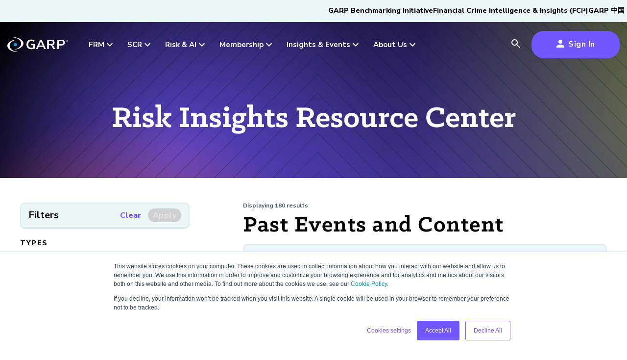

--- FILE ---
content_type: text/html; charset=UTF-8
request_url: https://www.garp.org/risk-insights-resources?types=podcast
body_size: 54550
content:
<!doctype html><html lang="en"><head>
    <meta charset="utf-8">
    <title>Risk Insights Resource Center | GARP</title>
    <link rel="shortcut icon" href="https://www.garp.org/hubfs/GARP%20Design/common/Favicon_GARP.jpg">
    <meta name="description" content="">
    
    
    
    
    
    <meta name="viewport" content="width=device-width, initial-scale=1">

    
    <meta property="og:description" content="">
    <meta property="og:title" content="Risk Insights Resource Center | GARP">
    <meta name="twitter:description" content="">
    <meta name="twitter:title" content="Risk Insights Resource Center | GARP">

    

    

    <style>
a.cta_button{-moz-box-sizing:content-box !important;-webkit-box-sizing:content-box !important;box-sizing:content-box !important;vertical-align:middle}.hs-breadcrumb-menu{list-style-type:none;margin:0px 0px 0px 0px;padding:0px 0px 0px 0px}.hs-breadcrumb-menu-item{float:left;padding:10px 0px 10px 10px}.hs-breadcrumb-menu-divider:before{content:'›';padding-left:10px}.hs-featured-image-link{border:0}.hs-featured-image{float:right;margin:0 0 20px 20px;max-width:50%}@media (max-width: 568px){.hs-featured-image{float:none;margin:0;width:100%;max-width:100%}}.hs-screen-reader-text{clip:rect(1px, 1px, 1px, 1px);height:1px;overflow:hidden;position:absolute !important;width:1px}
</style>

<link rel="stylesheet" href="https://www.garp.org/hubfs/hub_generated/template_assets/1/169772864423/1769697367991/template_main.min.css">
<link rel="stylesheet" href="https://www.garp.org/hubfs/hub_generated/template_assets/1/169772864422/1769697375051/template_theme-overrides.min.css">
<link rel="stylesheet" href="https://www.garp.org/hubfs/newbreed-assets/slick.css">
<link rel="stylesheet" href="https://www.garp.org/hubfs/hub_generated/template_assets/1/187281969817/1769697367719/template__garp_slider_banner_shared_styles.min.css">
<link rel="stylesheet" href="https://www.garp.org/hubfs/hub_generated/module_assets/1/172416718871/1765804010381/module_garp_header.min.css">
<link rel="stylesheet" href="https://www.garp.org/hubfs/hub_generated/module_assets/1/169769447459/1751998796849/module_garp_rich_text.min.css">

  <style>
    #hs_cos_wrapper_dnd_area-module-2 .m_garp_rich_text { margin-bottom:0px; }

  </style>

<link rel="stylesheet" href="https://www.garp.org/hubfs/hub_generated/module_assets/1/176486952077/1762872354895/module_garp_content_filtered.min.css">
<style>
@font-face {
  font-family: "Klinic Slab";
  src: url("https://www.garp.org/hubfs/KlinicSlabBold.woff") format("woff");
  font-display: swap;
  font-weight: 700;
}

@font-face {
  font-family: "Klinic Slab";
  src: url("https://www.garp.org/hubfs/KlinicSlabBold.woff") format("woff");
  font-display: swap;
  font-weight: 700;
}
</style>

<!-- Editor Styles -->
<style id="hs_editor_style" type="text/css">
.dnd_area-row-0-max-width-section-centering > .row-fluid {
  max-width: 1000px !important;
  margin-left: auto !important;
  margin-right: auto !important;
}
/* HubSpot Non-stacked Media Query Styles */
@media (min-width:768px) {
  .dnd_area-row-0-vertical-alignment > .row-fluid {
    display: -ms-flexbox !important;
    -ms-flex-direction: row;
    display: flex !important;
    flex-direction: row;
  }
  .dnd_area-module-2-vertical-alignment {
    display: -ms-flexbox !important;
    -ms-flex-direction: column !important;
    -ms-flex-pack: center !important;
    display: flex !important;
    flex-direction: column !important;
    justify-content: center !important;
  }
  .dnd_area-module-2-vertical-alignment > div {
    flex-shrink: 0 !important;
  }
}
/* HubSpot Styles (default) */
.dnd_area-row-0-padding {
  padding-top: 180px !important;
}
.dnd_area-row-0-background-layers {
  background-image: url('https://www.garp.org/hs-fs/hubfs/GARP%20Design/membership/image/bckgd-dark-gradient-4.png?width=2000&height=1252.5') !important;
  background-position: center center !important;
  background-size: cover !important;
  background-repeat: no-repeat !important;
}
.dnd_area-row-1-padding {
  padding-top: 40px !important;
}
/* HubSpot Styles (mobile) */
@media (max-width: 767px) {
  .dnd_area-row-0-padding {
    padding-top: 150px !important;
    padding-bottom: 30px !important;
  }
}
</style>
<style>
  @font-face {
    font-family: "Nunito Sans";
    font-weight: 800;
    font-style: normal;
    font-display: swap;
    src: url("/_hcms/googlefonts/Nunito_Sans/800.woff2") format("woff2"), url("/_hcms/googlefonts/Nunito_Sans/800.woff") format("woff");
  }
  @font-face {
    font-family: "Nunito Sans";
    font-weight: 900;
    font-style: normal;
    font-display: swap;
    src: url("/_hcms/googlefonts/Nunito_Sans/900.woff2") format("woff2"), url("/_hcms/googlefonts/Nunito_Sans/900.woff") format("woff");
  }
  @font-face {
    font-family: "Nunito Sans";
    font-weight: 700;
    font-style: normal;
    font-display: swap;
    src: url("/_hcms/googlefonts/Nunito_Sans/700.woff2") format("woff2"), url("/_hcms/googlefonts/Nunito_Sans/700.woff") format("woff");
  }
  @font-face {
    font-family: "Nunito Sans";
    font-weight: 400;
    font-style: normal;
    font-display: swap;
    src: url("/_hcms/googlefonts/Nunito_Sans/regular.woff2") format("woff2"), url("/_hcms/googlefonts/Nunito_Sans/regular.woff") format("woff");
  }
  @font-face {
    font-family: "Nunito Sans";
    font-weight: 700;
    font-style: normal;
    font-display: swap;
    src: url("/_hcms/googlefonts/Nunito_Sans/700.woff2") format("woff2"), url("/_hcms/googlefonts/Nunito_Sans/700.woff") format("woff");
  }
</style>

    


    
<!--  Added by GoogleTagManager integration -->
<script>
var _hsp = window._hsp = window._hsp || [];
window.dataLayer = window.dataLayer || [];
function gtag(){dataLayer.push(arguments);}

var useGoogleConsentModeV2 = true;
var waitForUpdateMillis = 1000;



var hsLoadGtm = function loadGtm() {
    if(window._hsGtmLoadOnce) {
      return;
    }

    if (useGoogleConsentModeV2) {

      gtag('set','developer_id.dZTQ1Zm',true);

      gtag('consent', 'default', {
      'ad_storage': 'denied',
      'analytics_storage': 'denied',
      'ad_user_data': 'denied',
      'ad_personalization': 'denied',
      'wait_for_update': waitForUpdateMillis
      });

      _hsp.push(['useGoogleConsentModeV2'])
    }

    (function(w,d,s,l,i){w[l]=w[l]||[];w[l].push({'gtm.start':
    new Date().getTime(),event:'gtm.js'});var f=d.getElementsByTagName(s)[0],
    j=d.createElement(s),dl=l!='dataLayer'?'&l='+l:'';j.async=true;j.src=
    'https://www.googletagmanager.com/gtm.js?id='+i+dl;f.parentNode.insertBefore(j,f);
    })(window,document,'script','dataLayer','GTM-5KKRHDG');

    window._hsGtmLoadOnce = true;
};

_hsp.push(['addPrivacyConsentListener', function(consent){
  if(consent.allowed || (consent.categories && consent.categories.analytics)){
    hsLoadGtm();
  }
}]);

</script>

<!-- /Added by GoogleTagManager integration -->

    <link rel="canonical" href="https://www.garp.org/risk-insights-resources">

<!-- Custom header -->
<link href="https://www.garp.org/hubfs/Favicon_Hurricane_32px.png" rel="shortcut icon" type="image/x-icon">
<script src="https://www.garp.org/hubfs/Website/Common/Javascript/jquery-3.6.4.min.js"></script>

<script>
  var currentURL = document.URL;
  var newURL = currentURL.split('/#!');
  if(typeof newURL[1] !== 'undefined'){
    if(newURL[1].length > 0){
      window.location = "https://www.garp.org" + newURL[1];
    }
  }
</script>

<script>
  var currentURL = document.URL;
  var newURL = currentURL.split('//garp.org');
  if(typeof newURL[1] !== 'undefined'){
    if(newURL[1].length > 0){
      window.location = "https://www.garp.org" + newURL[1];
    }
  }
  
</script>
<!-- /Custom header -->
<meta property="og:url" content="https://www.garp.org/risk-insights-resources">
<meta name="twitter:card" content="summary">
<meta http-equiv="content-language" content="en">






    
    
    
  <meta name="generator" content="HubSpot"></head>
  <body>
<!--  Added by GoogleTagManager integration -->
<noscript><iframe src="https://www.googletagmanager.com/ns.html?id=GTM-5KKRHDG" height="0" width="0" style="display:none;visibility:hidden"></iframe></noscript>

<!-- /Added by GoogleTagManager integration -->

     
    <a href="#main-content" class="header__skip">Skip to content</a>
    
    <div class="body-wrapper   hs-content-id-182410207096 hs-site-page page    has-banner ">
      
      
      
        
          <div id="hs_cos_wrapper_module_174284702222820" class="hs_cos_wrapper hs_cos_wrapper_widget hs_cos_wrapper_type_module" style="" data-hs-cos-general-type="widget" data-hs-cos-type="module">

 
<section class="garp_slider_banner_global_hubDB module_174284702222820 garp_slider_banner_shared_class">
  <div class="inner">
    
    <div class="slide count_1">
     
      
    
    </div>

    <!-- close -->
    <div class="close">
      <span class="closebanner" aria-label="close">
        
        <svg width="16" height="16" viewbox="0 0 16 16" fill="none" xmlns="http://www.w3.org/2000/svg">
<path d="M1.6 16L0 14.4L6.4 8L0 1.6L1.6 0L8 6.4L14.4 0L16 1.6L9.6 8L16 14.4L14.4 16L8 9.6L1.6 16Z" fill="white" />
</svg>
       
</span>
    </div>
  </div>
</section>
<span class="debugging" style="display:none;">
Current time: 1769789887016 | Jan 30, 2026 11:18:07 AM<br>
 
    <strong>SCR<sup>®</sup>, RAI<sup>™</sup>, and FRM<sup>®</sup> Exam Updates Beginning May 1</strong><br>
    Start date: 1744761600000 | Apr 15, 2025 8:00:00 PM<br>
    End date: 1746748800000 | May 8, 2025 8:00:00 PM<br><br>

</span>
</div>
        
        <div data-global-resource-path="Garp Design/templates/partials/garp-sup-header.html">

<nav id="garp_sup_nav">
  <ul class="animation_underline">
    <li>
      <a href="/garp-benchmarking-initiative" target="_blank">GARP Benchmarking Initiative</a>  
    </li>  
    <li>
      <a href="https://www.fci2.com" target="_blank">Financial Crime Intelligence &amp; Insights (FCi<sup>2</sup>)</a>  
    </li>  
    <li>
      <a href="/china" target="_blank">GARP 中国</a>
    </li>  
  </ul>
</nav>

<style>  
#garp_sup_nav {
  padding: 12px 5px 0;
  background-color: #EBF6F6;
  height: 45px;
  z-index: 1;
  position: relative;
}
  
@media (max-width: 1023px) {
  #garp_sup_nav {
    display: none;
  }  
}

#garp_sup_nav > ul {
  padding: 0;
  margin: 0 auto;
  width: 100%;
  max-width: 1280px;
  display: flex;
  justify-content: flex-end;
  align-items: baseline;
  gap: 20px;
}

#garp_sup_nav > ul > li {
  display: inline;
}

#garp_sup_nav > ul > li > a {
  color: #000;
  font-size: 14px;
}  
</style></div>
        <div id="hs_cos_wrapper_module_172114366688622" class="hs_cos_wrapper hs_cos_wrapper_widget hs_cos_wrapper_type_module" style="" data-hs-cos-general-type="widget" data-hs-cos-type="module">




  




<header id="garp_nav" class="header">

  
  
    <nav class="main_nav">
      <div class="main_nav_container">
        <a href="/" style="margin-right: 30px;" aria-label="garp-link">
          <svg id="garp_logo" xmlns="http://www.w3.org/2000/svg" height="30px" viewbox="0 0 182.1 44.06" style="overflow: visible;">
            <g id="hurricane">
              <path class="svg_logo_dot" d="M29.03,21.93c0,2.7-2.18,4.89-4.88,4.89c-2.7,0-4.89-2.19-4.89-4.89c0-2.7,2.19-4.88,4.89-4.88    C26.84,17.05,29.03,19.23,29.03,21.93" />
              <path class="svg_logo_text" d="M30.06,43.53c-12.4-1.43-23.2-8.84-23.2-18.33c0-8.31,8.6-14.93,18.75-17.51c0,0,0.34-0.08,0.33-0.32    c-0.01-0.28-0.33-0.24-0.33-0.24C12.73,8.44,0,15.66,0,25.5c0,10.72,15.03,18.57,29.35,18.57c0.24,0,0.48,0,0.71-0.01    c0.38-0.02,0.35-0.28,0.35-0.28C30.41,43.55,30.06,43.53,30.06,43.53z" />
              <path class="svg_logo_text" d="M18.21,0.53c12.4,1.43,23.2,8.84,23.2,18.33c0,8.31-8.6,14.93-18.75,17.51c0,0-0.34,0.08-0.33,0.32    c0.01,0.28,0.33,0.24,0.33,0.24c12.88-1.31,25.61-8.53,25.61-18.37C48.27,7.85,33.25,0,18.92,0c-0.24,0-0.48,0-0.71,0.01    c-0.38,0.02-0.35,0.28-0.35,0.28C17.86,0.52,18.21,0.53,18.21,0.53z" />
            </g>
            <g>
              <path class="svg_logo_text" d="M71.97,35.69c-3.17,0-5.84-0.58-8.02-1.76c-2.18-1.17-3.84-2.83-4.98-4.99c-1.14-2.15-1.71-4.71-1.71-7.66     c0-2.98,0.58-5.55,1.75-7.72c1.16-2.17,2.84-3.84,5.04-5.03c2.19-1.18,4.82-1.78,7.88-1.78c2,0,3.88,0.29,5.65,0.86     c1.76,0.57,3.22,1.36,4.39,2.37l-1.75,3.99c-1.27-0.98-2.57-1.69-3.9-2.11c-1.33-0.43-2.79-0.64-4.39-0.64     c-3.03,0-5.33,0.87-6.88,2.59c-1.56,1.73-2.34,4.22-2.34,7.46c0,3.27,0.8,5.76,2.4,7.46c1.6,1.7,3.97,2.55,7.11,2.55     c0.89,0,1.81-0.07,2.74-0.22c0.93-0.15,1.86-0.36,2.78-0.66v-6.54h-6.58v-3.79h10.93v13.53c-1.33,0.64-2.9,1.14-4.71,1.52     C75.56,35.5,73.76,35.69,71.97,35.69z" />
              <path class="svg_logo_text" d="M85.54,35.29L98.49,7.16h4.26l12.96,28.13h-5.28l-2.84-6.5H93.62l-2.8,6.5H85.54z M100.56,12.7L95.4,24.71     h10.4l-5.16-12.01H100.56z" />
              <path class="svg_logo_text" d="M119.33,35.29V7.16h12.43c3.14,0,5.56,0.74,7.27,2.21c1.71,1.48,2.56,3.54,2.56,6.2     c0,2.1-0.56,3.84-1.66,5.21c-1.11,1.37-2.71,2.29-4.79,2.77c1.38,0.43,2.52,1.45,3.41,3.07l4.79,8.66h-5.73l-4.95-8.98     c-0.49-0.88-1.06-1.48-1.73-1.8c-0.66-0.32-1.51-0.48-2.54-0.48h-3.86v11.25H119.33z M124.53,20.24h6.34     c3.79,0,5.69-1.52,5.69-4.55c0-3.01-1.9-4.51-5.69-4.51h-6.34V20.24z" />
              <path class="svg_logo_text" d="M149.9,35.29V7.16h12.43c3.14,0,5.56,0.77,7.27,2.31c1.71,1.54,2.56,3.7,2.56,6.46s-0.85,4.93-2.56,6.48     c-1.71,1.56-4.13,2.33-7.27,2.33h-7.23v10.53H149.9z M155.1,20.72h6.42c3.74,0,5.6-1.6,5.6-4.79c0-3.17-1.87-4.75-5.6-4.75h-6.42     V20.72z" />
              <path class="svg_logo_text" d="M179.04,13.28c-0.43,0-0.84-0.08-1.21-0.23c-0.37-0.15-0.7-0.37-0.98-0.65c-0.28-0.28-0.49-0.6-0.65-0.97     c-0.15-0.37-0.23-0.78-0.23-1.21c0-0.43,0.08-0.84,0.23-1.21c0.15-0.37,0.37-0.69,0.65-0.97c0.28-0.28,0.61-0.5,0.98-0.65     c0.37-0.15,0.77-0.23,1.21-0.23c0.44,0,0.84,0.08,1.21,0.23c0.37,0.15,0.69,0.37,0.97,0.65c0.28,0.28,0.5,0.6,0.65,0.97     c0.15,0.37,0.23,0.77,0.23,1.21c0,0.43-0.08,0.84-0.23,1.21c-0.15,0.37-0.37,0.7-0.65,0.97c-0.28,0.28-0.6,0.49-0.97,0.65     C179.88,13.2,179.48,13.28,179.04,13.28z M179.04,12.87c0.38,0,0.73-0.07,1.05-0.2c0.32-0.13,0.6-0.32,0.83-0.56     c0.24-0.24,0.42-0.52,0.55-0.85s0.2-0.67,0.2-1.05c0-0.5-0.11-0.95-0.34-1.35c-0.23-0.4-0.54-0.72-0.94-0.95     c-0.4-0.23-0.85-0.35-1.35-0.35c-0.38,0-0.73,0.07-1.04,0.2c-0.32,0.13-0.6,0.32-0.84,0.56c-0.24,0.24-0.43,0.52-0.56,0.84     c-0.13,0.32-0.2,0.67-0.2,1.05c0,0.38,0.07,0.73,0.2,1.05c0.13,0.32,0.32,0.6,0.56,0.85c0.24,0.24,0.52,0.43,0.84,0.56     C178.32,12.8,178.66,12.87,179.04,12.87z M177.78,12V8.43h1.5c0.39,0,0.69,0.09,0.9,0.28c0.21,0.19,0.31,0.44,0.31,0.76     c0,0.26-0.07,0.47-0.2,0.63c-0.13,0.16-0.32,0.27-0.56,0.33c0.1,0.03,0.19,0.09,0.26,0.18c0.07,0.09,0.13,0.21,0.17,0.36     l0.37,1.03h-0.69l-0.37-1.08c-0.05-0.13-0.12-0.22-0.21-0.26c-0.09-0.04-0.21-0.07-0.34-0.07h-0.45V12H177.78z M178.45,10.06     h0.74c0.43,0,0.65-0.19,0.65-0.56c0-0.37-0.22-0.56-0.65-0.56h-0.74V10.06z" />
            </g>
          </svg>
        </a>
        
          <div class="nav_hover">
            <span>FRM <span><svg xmlns="http://www.w3.org/2000/svg" height="24px" viewbox="0 0 24 24" width="24px"><path d="M0 0h24v24H0z" fill="none" /><path d="M16.59 8.59L12 13.17 7.41 8.59 6 10l6 6 6-6z" /></svg></span> </span>
            <div class="menu_container">
              <div class="grid_4">
                <div class="blue">
                  <h5><img src="https://www.garp.org/hs-fs/hubfs/Website/Logos/GARP%20FRM%20Logo%20-%20Knockout.png?width=125&amp;height=38&amp;name=GARP%20FRM%20Logo%20-%20Knockout.png" width="125" height="38" loading="lazy" alt="GARP FRM Logo - Knockout" style="height: auto; max-width: 100%; width: 125px;" srcset="https://www.garp.org/hs-fs/hubfs/Website/Logos/GARP%20FRM%20Logo%20-%20Knockout.png?width=63&amp;height=19&amp;name=GARP%20FRM%20Logo%20-%20Knockout.png 63w, https://www.garp.org/hs-fs/hubfs/Website/Logos/GARP%20FRM%20Logo%20-%20Knockout.png?width=125&amp;height=38&amp;name=GARP%20FRM%20Logo%20-%20Knockout.png 125w, https://www.garp.org/hs-fs/hubfs/Website/Logos/GARP%20FRM%20Logo%20-%20Knockout.png?width=188&amp;height=57&amp;name=GARP%20FRM%20Logo%20-%20Knockout.png 188w, https://www.garp.org/hs-fs/hubfs/Website/Logos/GARP%20FRM%20Logo%20-%20Knockout.png?width=250&amp;height=76&amp;name=GARP%20FRM%20Logo%20-%20Knockout.png 250w, https://www.garp.org/hs-fs/hubfs/Website/Logos/GARP%20FRM%20Logo%20-%20Knockout.png?width=313&amp;height=95&amp;name=GARP%20FRM%20Logo%20-%20Knockout.png 313w, https://www.garp.org/hs-fs/hubfs/Website/Logos/GARP%20FRM%20Logo%20-%20Knockout.png?width=375&amp;height=114&amp;name=GARP%20FRM%20Logo%20-%20Knockout.png 375w" sizes="(max-width: 125px) 100vw, 125px"></h5>
<h5>Financial Risk Manager (<span style="color: #00a2dd;">FRM<sup>®</sup></span>) Certification</h5>
<p>The mark of excellence in managing financial risk</p>
                  
                    
                    
                    <a class="button" href="https://my.garp.org/sfdcApp#!/registration/frm" target="_blank" rel="noopener">
                      Register Now
                    </a>
                  
                </div>
                 
                  <div>
                    <h5>
                      FRM Certification
                    </h5>
                    <ul class="animation_underline">
                       
                        <li>
                          <a href="https://www.garp.org/frm">Overview</a>
                        </li>
                       
                        <li>
                          <a href="https://www.garp.org/frm/program-exams">Program and Exams</a>
                        </li>
                       
                        <li>
                          <a href="https://www.garp.org/frm/fees-payments">Fees and Payments</a>
                        </li>
                       
                        <li>
                          <a href="https://www.garp.org/frm/exam-logistics">Exam Logistics</a>
                        </li>
                       
                        <li>
                          <a href="https://www.garp.org/frm/exam-policies">Exam Policies</a>
                        </li>
                      
                    </ul>
                  </div>
                 
                  <div>
                    <h5>
                      FRM Resources
                    </h5>
                    <ul class="animation_underline">
                       
                        <li>
                          <a href="https://www.garp.org/frm/study-materials">Study Materials</a>
                        </li>
                       
                        <li>
                          <a href="https://www.garp.org/frm/frequently-asked-questions">FAQs</a>
                        </li>
                       
                        <li>
                          <a href="https://www.garp.org/cpd">Continuing Professional Development (CPD)</a>
                        </li>
                      
                    </ul>
                  </div>
                
                  
                
                  <div class="promo_box">
                    
                    
                    <a href="https://www.garp.org/landing/frm-candidate-guide">
                    <div>
                    	
                        
                        <img src="https://www.garp.org/hubfs/GARP%20Design/frm/image/study-materials/2026/frm-cg-26-nav.jpg" alt="" loading="">
                      
                    </div>
                    <div>
                      <h4 style="font-size: 20px;">2026&nbsp;FRM Candidate Guide</h4>
                      <span class="button_secondary">
                        Download Now
                      </span>
                    </div>
                    </a>
                  </div>
                
              </div>
            </div>
          </div>
        
          <div class="nav_hover">
            <span>SCR <span><svg xmlns="http://www.w3.org/2000/svg" height="24px" viewbox="0 0 24 24" width="24px"><path d="M0 0h24v24H0z" fill="none" /><path d="M16.59 8.59L12 13.17 7.41 8.59 6 10l6 6 6-6z" /></svg></span> </span>
            <div class="menu_container">
              <div class="grid_4">
                <div class="yellow">
                  <h5><img src="https://www.garp.org/hs-fs/hubfs/Website/Logos/GARP%20SCR%20Logo%20-%20Knockout.png?width=125&amp;height=38&amp;name=GARP%20SCR%20Logo%20-%20Knockout.png" width="125" height="38" loading="lazy" alt="GARP SCR Logo - Knockout" style="height: auto; max-width: 100%; width: 125px;" srcset="https://www.garp.org/hs-fs/hubfs/Website/Logos/GARP%20SCR%20Logo%20-%20Knockout.png?width=63&amp;height=19&amp;name=GARP%20SCR%20Logo%20-%20Knockout.png 63w, https://www.garp.org/hs-fs/hubfs/Website/Logos/GARP%20SCR%20Logo%20-%20Knockout.png?width=125&amp;height=38&amp;name=GARP%20SCR%20Logo%20-%20Knockout.png 125w, https://www.garp.org/hs-fs/hubfs/Website/Logos/GARP%20SCR%20Logo%20-%20Knockout.png?width=188&amp;height=57&amp;name=GARP%20SCR%20Logo%20-%20Knockout.png 188w, https://www.garp.org/hs-fs/hubfs/Website/Logos/GARP%20SCR%20Logo%20-%20Knockout.png?width=250&amp;height=76&amp;name=GARP%20SCR%20Logo%20-%20Knockout.png 250w, https://www.garp.org/hs-fs/hubfs/Website/Logos/GARP%20SCR%20Logo%20-%20Knockout.png?width=313&amp;height=95&amp;name=GARP%20SCR%20Logo%20-%20Knockout.png 313w, https://www.garp.org/hs-fs/hubfs/Website/Logos/GARP%20SCR%20Logo%20-%20Knockout.png?width=375&amp;height=114&amp;name=GARP%20SCR%20Logo%20-%20Knockout.png 375w" sizes="(max-width: 125px) 100vw, 125px"></h5>
<h5>Sustainability and Climate Risk (<span style="color: #fbb515;">SCR<sup>®</sup></span>) Certificate</h5>
<p>Your impact in climate risk starts here</p>
                  
                    
                    
                    <a class="button" href="https://my.garp.org/sfdcApp#!/registration/scr" target="_blank" rel="noopener">
                      Register Now
                    </a>
                  
                </div>
                 
                  <div>
                    <h5>
                      SCR Certificate
                    </h5>
                    <ul class="animation_underline">
                       
                        <li>
                          <a href="https://www.garp.org/scr">Overview</a>
                        </li>
                       
                        <li>
                          <a href="https://www.garp.org/scr/program-exam">Program and Exam</a>
                        </li>
                       
                        <li>
                          <a href="https://www.garp.org/scr/fees-payments">Fees and Payments</a>
                        </li>
                       
                        <li>
                          <a href="https://www.garp.org/scr/exam-logistics">Exam Logistics</a>
                        </li>
                       
                        <li>
                          <a href="https://www.garp.org/scr/exam-policies">Exam Policies</a>
                        </li>
                      
                    </ul>
                  </div>
                 
                  <div>
                    <h5>
                      SCR Resources
                    </h5>
                    <ul class="animation_underline">
                       
                        <li>
                          <a href="https://www.garp.org/scr/study-materials">Study Materials</a>
                        </li>
                       
                        <li>
                          <a href="https://www.garp.org/scr/frequently-asked-questions">FAQs</a>
                        </li>
                       
                        <li>
                          <a href="https://www.garp.org/cpd">Continuing Professional Development (CPD)</a>
                        </li>
                      
                    </ul>
                  </div>
                
                  
                
                  <div class="promo_box">
                    
                    
                    <a href="https://www.garp.org/landing/scr-candidate-guide">
                    <div>
                    	
                        
                        <img src="https://www.garp.org/hubfs/GARP%20Design/scr/image/study-materials/2026/scr-cg-26-nav.jpg" alt="" loading="">
                      
                    </div>
                    <div>
                      <h4 style="font-size: 20px;">2026&nbsp;SCR Candidate Guide</h4>
                      <span class="button_secondary">
                        Download Now
                      </span>
                    </div>
                    </a>
                  </div>
                
              </div>
            </div>
          </div>
        
          <div class="nav_hover">
            <span>Risk &amp; AI <span><svg xmlns="http://www.w3.org/2000/svg" height="24px" viewbox="0 0 24 24" width="24px"><path d="M0 0h24v24H0z" fill="none" /><path d="M16.59 8.59L12 13.17 7.41 8.59 6 10l6 6 6-6z" /></svg></span> </span>
            <div class="menu_container">
              <div class="grid_4">
                <div class="gradient">
                  <h5><img src="https://www.garp.org/hs-fs/hubfs/Website/Logos/RAI-short-knockout-v3.png?width=115&amp;height=38&amp;name=RAI-short-knockout-v3.png" width="115" height="38" loading="lazy" alt="RAI-short-knockout-v3" style="height: auto; max-width: 100%; width: 115px;" srcset="https://www.garp.org/hs-fs/hubfs/Website/Logos/RAI-short-knockout-v3.png?width=58&amp;height=19&amp;name=RAI-short-knockout-v3.png 58w, https://www.garp.org/hs-fs/hubfs/Website/Logos/RAI-short-knockout-v3.png?width=115&amp;height=38&amp;name=RAI-short-knockout-v3.png 115w, https://www.garp.org/hs-fs/hubfs/Website/Logos/RAI-short-knockout-v3.png?width=173&amp;height=57&amp;name=RAI-short-knockout-v3.png 173w, https://www.garp.org/hs-fs/hubfs/Website/Logos/RAI-short-knockout-v3.png?width=230&amp;height=76&amp;name=RAI-short-knockout-v3.png 230w, https://www.garp.org/hs-fs/hubfs/Website/Logos/RAI-short-knockout-v3.png?width=288&amp;height=95&amp;name=RAI-short-knockout-v3.png 288w, https://www.garp.org/hs-fs/hubfs/Website/Logos/RAI-short-knockout-v3.png?width=345&amp;height=114&amp;name=RAI-short-knockout-v3.png 345w" sizes="(max-width: 115px) 100vw, 115px"></h5>
<h5>Risk and AI (<span style="color: #ff8b00;">R</span><span style="color: #446df6;">AI<span style="color: #ffffff;"><sup>™</sup></span></span>) Certificate</h5>
<p>Master the fundamentals of AI risk</p>
                  
                    
                    
                    <a class="button" href="https://my.garp.org/sfdcApp#!/registration/rai" target="_blank" rel="noopener">
                      Register Now
                    </a>
                  
                </div>
                 
                  <div>
                    <h5>
                      RAI Certificate
                    </h5>
                    <ul class="animation_underline">
                       
                        <li>
                          <a href="https://www.garp.org/rai">Overview</a>
                        </li>
                       
                        <li>
                          <a href="https://www.garp.org/rai/program-exam">Program and Exam</a>
                        </li>
                       
                        <li>
                          <a href="https://www.garp.org/rai/fees-payments">Fees and Payments</a>
                        </li>
                       
                        <li>
                          <a href="https://www.garp.org/rai/exam-logistics">Exam Logistics</a>
                        </li>
                       
                        <li>
                          <a href="https://www.garp.org/rai/exam-policies">Exam Policies</a>
                        </li>
                      
                    </ul>
                  </div>
                 
                  <div>
                    <h5>
                      RAI Resources
                    </h5>
                    <ul class="animation_underline">
                       
                        <li>
                          <a href="https://www.garp.org/rai/study-materials">Study Materials</a>
                        </li>
                       
                        <li>
                          <a href="https://www.garp.org/rai/frequently-asked-questions">FAQs</a>
                        </li>
                       
                        <li>
                          <a href="https://www.garp.org/cpd">Continuing Professional Development (CPD)</a>
                        </li>
                      
                    </ul>
                  </div>
                
                  
                
                  <div class="promo_box">
                    
                    
                    <a href="https://www-garp-org.sandbox.hs-sites.com/landing/rai-candidate-guide">
                    <div>
                    	
                        
                        <img src="https://www.garp.org/hubfs/GARP%20Design/risk-ai/image/study-materials/2026/rai-cg-26-nav.jpg" alt="" loading="">
                      
                    </div>
                    <div>
                      <h4 style="font-size: 20px;">2026&nbsp;RAI Candidate Guide</h4>
                      <span class="button_secondary">
                        Download Now
                      </span>
                    </div>
                    </a>
                  </div>
                
              </div>
            </div>
          </div>
        
          <div class="nav_hover">
            <span>Membership <span><svg xmlns="http://www.w3.org/2000/svg" height="24px" viewbox="0 0 24 24" width="24px"><path d="M0 0h24v24H0z" fill="none" /><path d="M16.59 8.59L12 13.17 7.41 8.59 6 10l6 6 6-6z" /></svg></span> </span>
            <div class="menu_container">
              <div class="grid_4">
                <div class="purple">
                  <h5>GARP Membership</h5>
<p>Join the world's largest community of risk leaders</p>
                  
                    
                    
                    <a class="button" href="https://my.garp.org/sfdcApp#!/registration/membership" target="_blank" rel="noopener">
                      Become a Member
                    </a>
                  
                </div>
                 
                  <div>
                    <h5>
                      Membership
                    </h5>
                    <ul class="animation_underline">
                       
                        <li>
                          <a href="https://www.garp.org/membership">Overview</a>
                        </li>
                       
                        <li>
                          <a href="https://www.garp.org/membership/professional-chapters">Professional Chapters</a>
                        </li>
                       
                        <li>
                          <a href="https://www.garp.org/membership/volunteer">Volunteer Opportunites</a>
                        </li>
                       
                        <li>
                          <a href="https://my.garp.org/sfdcApp#!/public_directory" target="_blank">Certification/Certificate Holder Directory</a>
                        </li>
                      
                    </ul>
                  </div>
                 
                  <div>
                    <h5>
                      Professional Development
                    </h5>
                    <ul class="animation_underline">
                       
                        <li>
                          <a href="https://www.garp.org/membership/risk-career-center">Risk Career Center</a>
                        </li>
                      
                    </ul>
                  </div>
                
                  
                
                  <div class="promo_box">
                    
                    
                    <a href="https://www.garp.org/white-paper/2024-risk-careers-survey">
                    <div>
                    	
                        
                        <img src="https://www.garp.org/hubfs/GARP%20Design/membership/image/membership-nav.jpg" alt="" loading="">
                      
                    </div>
                    <div>
                      <h4 style="font-size: 20px;">2024 Risk Careers Survey: Global Report</h4>
                      <span class="button_secondary">
                        Explore Now
                      </span>
                    </div>
                    </a>
                  </div>
                
              </div>
            </div>
          </div>
        
          <div class="nav_hover">
            <span>Insights &amp; Events <span><svg xmlns="http://www.w3.org/2000/svg" height="24px" viewbox="0 0 24 24" width="24px"><path d="M0 0h24v24H0z" fill="none" /><path d="M16.59 8.59L12 13.17 7.41 8.59 6 10l6 6 6-6z" /></svg></span> </span>
            <div class="menu_container">
              <div class="grid_4">
                <div class="purple">
                  <h5>Insights and Events</h5>
<p>Our new resource hub Risk Insights (formerly Risk Intelligence) keeps GARP Members informed with content across financial risk, AI, and sustainability and climate.</p>
                  
                    
                    
                    <a class="button" href="https://www.garp.org/risk-insights">
                      Explore All
                    </a>
                  
                </div>
                 
                  <div>
                    <h5>
                      Risk Insights
                    </h5>
                    <ul class="animation_underline">
                       
                        <li>
                          <a href="https://www.garp.org/financial-risk">Financial Risk</a>
                        </li>
                       
                        <li>
                          <a href="https://www.garp.org/sustainability-climate-risk">Sustainability and Climate</a>
                        </li>
                       
                        <li>
                          <a href="https://www.garp.org/artificial-intelligence-risk">Risk and Artificial Intelligence</a>
                        </li>
                      
                    </ul>
                  </div>
                 
                  <div>
                    <h5>
                      Content Type
                    </h5>
                    <ul class="animation_underline">
                       
                        <li>
                          <a href="https://www.garp.org/risk-insights-resources?types=article">Articles</a>
                        </li>
                       
                        <li>
                          <a href="https://www.garp.org/risk-insights-resources?types=podcast">Podcasts</a>
                        </li>
                       
                        <li>
                          <a href="https://www.garp.org/risk-insights-resources?types=article%2Cpodcast%2Cresource%2Cwebcast%2Cwhite_paper">View All</a>
                        </li>
                      
                    </ul>
                  </div>
                 
                  <div>
                    <h5>
                      Events
                    </h5>
                    <ul class="animation_underline">
                       
                        <li>
                          <a href="https://www.garp.org/events">Upcoming Events</a>
                        </li>
                       
                        <li>
                          <a href="https://www.garp.org/event/2026-financial-risk-symposium">Financial Risk Symposium</a>
                        </li>
                       
                        <li>
                          <a href="https://www.garp.org/event/2026-climate-nature-symposium">Climate and Nature Risk Symposium</a>
                        </li>
                      
                    </ul>
                  </div>
                
                  
                
              </div>
            </div>
          </div>
        
          <div class="nav_hover">
            <span>About Us <span><svg xmlns="http://www.w3.org/2000/svg" height="24px" viewbox="0 0 24 24" width="24px"><path d="M0 0h24v24H0z" fill="none" /><path d="M16.59 8.59L12 13.17 7.41 8.59 6 10l6 6 6-6z" /></svg></span> </span>
            <div class="menu_container">
              <div class="grid_3">
                <div class="purple">
                  <h5>About GARP</h5>
<p>Learn more about the world's leading professional association for risk managers</p>
                  
                    
                    
                    <a class="button" href="https://www.garp.org/about">
                      Our Story
                    </a>
                  
                </div>
                 
                  <div>
                    <h5>
                      About Us
                    </h5>
                    <ul class="animation_underline">
                       
                        <li>
                          <a href="https://www.garp.org/about">About GARP</a>
                        </li>
                       
                        <li>
                          <a href="https://www.garp.org/about/board-of-trustees">Board of Trustees</a>
                        </li>
                       
                        <li>
                          <a href="https://www.garp.org/sustainability-climate-risk" target="_blank">GARP Risk Institute</a>
                        </li>
                       
                        <li>
                          <a href="https://www.garp.org/about/press-room">Press Room</a>
                        </li>
                       
                        <li>
                          <a href="https://www.garp.org/about/careers-at-garp">Careers at GARP </a>
                        </li>
                       
                        <li>
                          <a href="https://www.garp.org/about/contact-us">Contact Us</a>
                        </li>
                      
                    </ul>
                  </div>
                 
                  <div>
                    <h5>
                      Industry Engagement
                    </h5>
                    <ul class="animation_underline">
                       
                        <li>
                          <a href="https://www.garp.org/students">GARP for Students</a>
                        </li>
                       
                        <li>
                          <a href="https://www.garp.org/about/university-outreach">University Outreach</a>
                        </li>
                       
                        <li>
                          <a href="https://www.garp.org/about/corporate-outreach">Corporate Outreach</a>
                        </li>
                       
                        <li>
                          <a href="https://www.garp.org/about/buy-side-risk-managers-forum">Buy Side Risk Managers Forum</a>
                        </li>
                       
                        <li>
                          <a href="https://www.garp.org/garp-benchmarking-initiative" target="_blank">GARP Benchmarking Initiative</a>
                        </li>
                      
                    </ul>
                  </div>
                
                  
                
              </div>
            </div>
          </div>
        
        <div class="tools" style="margin-left: auto;">
          <div id="searchDesktopDropdown">
            <form id="searchFormDesktop" role="search">
              <input role="combobox" aria-expanded="false" type="search" class="hs-search-field__input" name="q" id="searchTxtDesktop" autocomplete="off" aria-autocomplete="list" placeholder="Search">
              <input aria-label="search-icon" type="image" id="searchSubmitDesktop" src="data:image/svg+xml;charset=utf-8,%3Csvg%20xmlns='http://www.w3.org/2000/svg'%20width='24'%20height='24'%3E%3Cg%20fill='none'%20fill-rule='evenodd'%3E%3Crect%20width='24'%20height='24'%20fill='%237257FF'%20rx='12'/%3E%3Cpath%20fill='%23FFF'%20fill-rule='nonzero'%20d='m18.431%2012.394.531-.531-.53-.532-4.8-4.8L13.1%206l-1.06%201.06.532.53%203.519%203.523H5v1.5h11.087L12.57%2016.13l-.532.532%201.06%201.059.531-.531z'/%3E%3C/g%3E%3C/svg%3E">
            </form>
          </div>
          <button onclick="toggleDesktopSearch(this)" aria-label="search icon" class="no-button">
            <svg xmlns="http://www.w3.org/2000/svg" height="24" viewbox="0 -960 960 960" width="24"><path d="M784-120 532-372q-30 24-69 38t-83 14q-109 0-184.5-75.5T120-580q0-109 75.5-184.5T380-840q109 0 184.5 75.5T640-580q0 44-14 83t-38 69l252 252-56 56ZM380-400q75 0 127.5-52.5T560-580q0-75-52.5-127.5T380-760q-75 0-127.5 52.5T200-580q0 75 52.5 127.5T380-400Z" /></svg>
          </button>
          
          <a href="https://my.garp.org/Login" class="button">
            <svg style="margin-left: -4px;" xmlns="http://www.w3.org/2000/svg" height="24px" viewbox="0 0 24 24" width="24px" fill="#ffffff"><path d="M0 0h24v24H0z" fill="none" /><path d="M12 12c2.21 0 4-1.79 4-4s-1.79-4-4-4-4 1.79-4 4 1.79 4 4 4zm0 2c-2.67 0-8 1.34-8 4v2h16v-2c0-2.66-5.33-4-8-4z" /></svg>
            <span style="vertical-align: 6px; color: #ffffff;">Sign In</span>
          </a>
          
        </div>
        
        <div class="nav_hover_background"></div>
        
      </div>
    </nav>
  
    <nav id="mobile_nav" class="mobile_nav">
      <div class="tools">
        <a href="/" style="margin-right: 30px; margin-top: 10px;">
          <svg id="garp_logo" xmlns="http://www.w3.org/2000/svg" height="30px" viewbox="0 0 182.1 44.06" style="overflow: visible;">
            <g id="hurricane">
              <path class="svg_logo_dot" d="M29.03,21.93c0,2.7-2.18,4.89-4.88,4.89c-2.7,0-4.89-2.19-4.89-4.89c0-2.7,2.19-4.88,4.89-4.88    C26.84,17.05,29.03,19.23,29.03,21.93" />
              <path class="svg_logo_text" d="M30.06,43.53c-12.4-1.43-23.2-8.84-23.2-18.33c0-8.31,8.6-14.93,18.75-17.51c0,0,0.34-0.08,0.33-0.32    c-0.01-0.28-0.33-0.24-0.33-0.24C12.73,8.44,0,15.66,0,25.5c0,10.72,15.03,18.57,29.35,18.57c0.24,0,0.48,0,0.71-0.01    c0.38-0.02,0.35-0.28,0.35-0.28C30.41,43.55,30.06,43.53,30.06,43.53z" />
              <path class="svg_logo_text" d="M18.21,0.53c12.4,1.43,23.2,8.84,23.2,18.33c0,8.31-8.6,14.93-18.75,17.51c0,0-0.34,0.08-0.33,0.32    c0.01,0.28,0.33,0.24,0.33,0.24c12.88-1.31,25.61-8.53,25.61-18.37C48.27,7.85,33.25,0,18.92,0c-0.24,0-0.48,0-0.71,0.01    c-0.38,0.02-0.35,0.28-0.35,0.28C17.86,0.52,18.21,0.53,18.21,0.53z" />
            </g>
            <g>
              <path class="svg_logo_text" d="M71.97,35.69c-3.17,0-5.84-0.58-8.02-1.76c-2.18-1.17-3.84-2.83-4.98-4.99c-1.14-2.15-1.71-4.71-1.71-7.66     c0-2.98,0.58-5.55,1.75-7.72c1.16-2.17,2.84-3.84,5.04-5.03c2.19-1.18,4.82-1.78,7.88-1.78c2,0,3.88,0.29,5.65,0.86     c1.76,0.57,3.22,1.36,4.39,2.37l-1.75,3.99c-1.27-0.98-2.57-1.69-3.9-2.11c-1.33-0.43-2.79-0.64-4.39-0.64     c-3.03,0-5.33,0.87-6.88,2.59c-1.56,1.73-2.34,4.22-2.34,7.46c0,3.27,0.8,5.76,2.4,7.46c1.6,1.7,3.97,2.55,7.11,2.55     c0.89,0,1.81-0.07,2.74-0.22c0.93-0.15,1.86-0.36,2.78-0.66v-6.54h-6.58v-3.79h10.93v13.53c-1.33,0.64-2.9,1.14-4.71,1.52     C75.56,35.5,73.76,35.69,71.97,35.69z" />
              <path class="svg_logo_text" d="M85.54,35.29L98.49,7.16h4.26l12.96,28.13h-5.28l-2.84-6.5H93.62l-2.8,6.5H85.54z M100.56,12.7L95.4,24.71     h10.4l-5.16-12.01H100.56z" />
              <path class="svg_logo_text" d="M119.33,35.29V7.16h12.43c3.14,0,5.56,0.74,7.27,2.21c1.71,1.48,2.56,3.54,2.56,6.2     c0,2.1-0.56,3.84-1.66,5.21c-1.11,1.37-2.71,2.29-4.79,2.77c1.38,0.43,2.52,1.45,3.41,3.07l4.79,8.66h-5.73l-4.95-8.98     c-0.49-0.88-1.06-1.48-1.73-1.8c-0.66-0.32-1.51-0.48-2.54-0.48h-3.86v11.25H119.33z M124.53,20.24h6.34     c3.79,0,5.69-1.52,5.69-4.55c0-3.01-1.9-4.51-5.69-4.51h-6.34V20.24z" />
              <path class="svg_logo_text" d="M149.9,35.29V7.16h12.43c3.14,0,5.56,0.77,7.27,2.31c1.71,1.54,2.56,3.7,2.56,6.46s-0.85,4.93-2.56,6.48     c-1.71,1.56-4.13,2.33-7.27,2.33h-7.23v10.53H149.9z M155.1,20.72h6.42c3.74,0,5.6-1.6,5.6-4.79c0-3.17-1.87-4.75-5.6-4.75h-6.42     V20.72z" />
              <path class="svg_logo_text" d="M179.04,13.28c-0.43,0-0.84-0.08-1.21-0.23c-0.37-0.15-0.7-0.37-0.98-0.65c-0.28-0.28-0.49-0.6-0.65-0.97     c-0.15-0.37-0.23-0.78-0.23-1.21c0-0.43,0.08-0.84,0.23-1.21c0.15-0.37,0.37-0.69,0.65-0.97c0.28-0.28,0.61-0.5,0.98-0.65     c0.37-0.15,0.77-0.23,1.21-0.23c0.44,0,0.84,0.08,1.21,0.23c0.37,0.15,0.69,0.37,0.97,0.65c0.28,0.28,0.5,0.6,0.65,0.97     c0.15,0.37,0.23,0.77,0.23,1.21c0,0.43-0.08,0.84-0.23,1.21c-0.15,0.37-0.37,0.7-0.65,0.97c-0.28,0.28-0.6,0.49-0.97,0.65     C179.88,13.2,179.48,13.28,179.04,13.28z M179.04,12.87c0.38,0,0.73-0.07,1.05-0.2c0.32-0.13,0.6-0.32,0.83-0.56     c0.24-0.24,0.42-0.52,0.55-0.85s0.2-0.67,0.2-1.05c0-0.5-0.11-0.95-0.34-1.35c-0.23-0.4-0.54-0.72-0.94-0.95     c-0.4-0.23-0.85-0.35-1.35-0.35c-0.38,0-0.73,0.07-1.04,0.2c-0.32,0.13-0.6,0.32-0.84,0.56c-0.24,0.24-0.43,0.52-0.56,0.84     c-0.13,0.32-0.2,0.67-0.2,1.05c0,0.38,0.07,0.73,0.2,1.05c0.13,0.32,0.32,0.6,0.56,0.85c0.24,0.24,0.52,0.43,0.84,0.56     C178.32,12.8,178.66,12.87,179.04,12.87z M177.78,12V8.43h1.5c0.39,0,0.69,0.09,0.9,0.28c0.21,0.19,0.31,0.44,0.31,0.76     c0,0.26-0.07,0.47-0.2,0.63c-0.13,0.16-0.32,0.27-0.56,0.33c0.1,0.03,0.19,0.09,0.26,0.18c0.07,0.09,0.13,0.21,0.17,0.36     l0.37,1.03h-0.69l-0.37-1.08c-0.05-0.13-0.12-0.22-0.21-0.26c-0.09-0.04-0.21-0.07-0.34-0.07h-0.45V12H177.78z M178.45,10.06     h0.74c0.43,0,0.65-0.19,0.65-0.56c0-0.37-0.22-0.56-0.65-0.56h-0.74V10.06z" />
            </g>
          </svg>
        </a>
        <div style="margin-top: 5px;">
          <button onclick="toggleMobileSearch()" class="no-button">
            <svg xmlns="http://www.w3.org/2000/svg" height="24" viewbox="0 -960 960 960" width="24"><path d="M784-120 532-372q-30 24-69 38t-83 14q-109 0-184.5-75.5T120-580q0-109 75.5-184.5T380-840q109 0 184.5 75.5T640-580q0 44-14 83t-38 69l252 252-56 56ZM380-400q75 0 127.5-52.5T560-580q0-75-52.5-127.5T380-760q-75 0-127.5 52.5T200-580q0 75 52.5 127.5T380-400Z" fill="#000" /></svg>
          </button>
          <span style="border-left:1px solid #000; vertical-align: 5px; margin: 0 2px 0 6px;"></span>
          <button id="menu-icon" onclick="toggleMobileMenu()" class="no-button" style="margin-top: 2px;">
            <div class="bar"></div>
            <div class="bar"></div>
            <div class="bar"></div>
          </button> 
        </div>
      </div>
      <div id="searchMobileDropdown">
        <form id="searchFormMobile">
          <input role="combobox" aria-expanded="false" type="search" class="hs-search-field__input" name="q" id="searchTxtMobile" autocomplete="off" aria-autocomplete="list" placeholder="Search">
          <input type="image" id="searchSubmitMobile" src="data:image/svg+xml;charset=utf-8,%3Csvg%20xmlns='http://www.w3.org/2000/svg'%20width='24'%20height='24'%3E%3Cg%20fill='none'%20fill-rule='evenodd'%3E%3Crect%20width='24'%20height='24'%20fill='%237257FF'%20rx='12'/%3E%3Cpath%20fill='%23FFF'%20fill-rule='nonzero'%20d='m18.431%2012.394.531-.531-.53-.532-4.8-4.8L13.1%206l-1.06%201.06.532.53%203.519%203.523H5v1.5h11.087L12.57%2016.13l-.532.532%201.06%201.059.531-.531z'/%3E%3C/g%3E%3C/svg%3E">
        </form>
      </div>
      <div id="mobile_menu" class="mobile_menu">
        <div class="initial_menu">
          <h4>
            Browse &amp; Explore
          </h4>
          <hr style="height: 1px; border: none; background-color: #979797;">
          
            <button class="no-button" onclick="openSubMenu('frm_menu')">
              FRM
            </button>
            <hr style="height: 1px; border: none; background-color: #979797;">
          
            <button class="no-button" onclick="openSubMenu('scr_menu')">
              SCR
            </button>
            <hr style="height: 1px; border: none; background-color: #979797;">
          
            <button class="no-button" onclick="openSubMenu('ris_menu')">
              Risk &amp; AI
            </button>
            <hr style="height: 1px; border: none; background-color: #979797;">
          
            <button class="no-button" onclick="openSubMenu('mem_menu')">
              Membership
            </button>
            <hr style="height: 1px; border: none; background-color: #979797;">
          
            <button class="no-button" onclick="openSubMenu('ins_menu')">
              Insights &amp; Events
            </button>
            <hr style="height: 1px; border: none; background-color: #979797;">
          
            <button class="no-button" onclick="openSubMenu('abo_menu')">
              About Us
            </button>
            <hr style="height: 1px; border: none; background-color: #979797;">
          
          <div class="extra_links">
            <a href="/garp-benchmarking-initiative" target="_blank">GARP Benchmarking Initative (GBI)</a>  
            <a href="https://www.fci2.com" target="_blank">Financial Crime Intelligence &amp; Insights (FCi<sup>2</sup>)</a>  
            <a href="/china" target="_blank">GARP China</a>  
          </div>
          
            <h4 style="margin-top: 32px;">
              Account
            </h4>
            <a href="https://my.garp.org/Login" class="button" style="color: #fff">
              <svg style="vertical-align:text-bottom; margin-left: -4px;" xmlns="http://www.w3.org/2000/svg" height="24px" viewbox="0 0 24 24" width="24px" fill="#ffffff"><path d="M0 0h24v24H0z" fill="none" /><path d="M12 12c2.21 0 4-1.79 4-4s-1.79-4-4-4-4 1.79-4 4 1.79 4 4 4zm0 2c-2.67 0-8 1.34-8 4v2h16v-2c0-2.66-5.33-4-8-4z" /></svg>
              Sign In
            </a>
          
          
        </div>
        
        <div class="sub_menu">
          
            <div id="frm_menu" style="display: none;">
            <button class="no-button" style="color: #7257ff; font-weight: 700;" onclick="closeSubMenu('frm_menu')">
              <svg xmlns="http://www.w3.org/2000/svg" height="24" viewbox="0 -960 960 960" width="24"><path fill="#7257ff" d="M400-240 160-480l240-240 56 58-142 142h486v80H314l142 142-56 58Z" /></svg><span style="vertical-align: 5px;">Main Menu</span>
            </button>
            <div class="menu_card">
              <h5>Financial Risk Manager (<span style="color: #00a2dd;">FRM<sup>®</sup></span>) Certification</h5>
              
                
                
                <a class="button_secondary" style="display: inline;" href="https://my.garp.org/sfdcApp#!/registration/frm" target="_blank" rel="noopener">
                  Register Now
                </a>
              
            </div>
             
              <h4 style="margin-top: 20px;">
                FRM Certification
              </h4>
               
                <a href="https://www.garp.org/frm">Overview</a>
               
                <a href="https://www.garp.org/frm/program-exams">Program and Exams</a>
               
                <a href="https://www.garp.org/frm/fees-payments">Fees and Payments</a>
               
                <a href="https://www.garp.org/frm/exam-logistics">Exam Logistics</a>
               
                <a href="https://www.garp.org/frm/exam-policies">Exam Policies</a>
              
             
              <h4 style="margin-top: 20px;">
                FRM Resources
              </h4>
               
                <a href="https://www.garp.org/frm/study-materials">Study Materials</a>
               
                <a href="https://www.garp.org/frm/frequently-asked-questions">FAQs</a>
               
                <a href="https://www.garp.org/cpd">Continuing Professional Development (CPD)</a>
              
            
            
            
              <div class="menu_card" style="margin-top: 20px;">
                <h4 style="font-size: 20px;">2026&nbsp;FRM Candidate Guide</h4>
                
                
                <a class="button_secondary" style="display: inline;" href="https://www.garp.org/landing/frm-candidate-guide">
                  Download Now
                </a>
              </div>
            
              
            </div>
          
            <div id="scr_menu" style="display: none;">
            <button class="no-button" style="color: #7257ff; font-weight: 700;" onclick="closeSubMenu('scr_menu')">
              <svg xmlns="http://www.w3.org/2000/svg" height="24" viewbox="0 -960 960 960" width="24"><path fill="#7257ff" d="M400-240 160-480l240-240 56 58-142 142h486v80H314l142 142-56 58Z" /></svg><span style="vertical-align: 5px;">Main Menu</span>
            </button>
            <div class="menu_card">
              <h5>Sustainability and Climate Risk (<span style="color: #fbb515;">SCR<sup>®</sup></span>) Certificate</h5>
              
                
                
                <a class="button_secondary" style="display: inline;" href="https://my.garp.org/sfdcApp#!/registration/scr" target="_blank" rel="noopener">
                  Register Now
                </a>
              
            </div>
             
              <h4 style="margin-top: 20px;">
                SCR Certificate
              </h4>
               
                <a href="https://www.garp.org/scr">Overview</a>
               
                <a href="https://www.garp.org/scr/program-exam">Program and Exam</a>
               
                <a href="https://www.garp.org/scr/fees-payments">Fees and Payments</a>
               
                <a href="https://www.garp.org/scr/exam-logistics">Exam Logistics</a>
               
                <a href="https://www.garp.org/scr/exam-policies">Exam Policies</a>
              
             
              <h4 style="margin-top: 20px;">
                SCR Resources
              </h4>
               
                <a href="https://www.garp.org/scr/study-materials">Study Materials</a>
               
                <a href="https://www.garp.org/scr/frequently-asked-questions">FAQs</a>
               
                <a href="https://www.garp.org/cpd">Continuing Professional Development (CPD)</a>
              
            
            
            
              <div class="menu_card" style="margin-top: 20px;">
                <h4 style="font-size: 20px;">2026&nbsp;SCR Candidate Guide</h4>
                
                
                <a class="button_secondary" style="display: inline;" href="https://www.garp.org/landing/scr-candidate-guide">
                  Download Now
                </a>
              </div>
            
              
            </div>
          
            <div id="ris_menu" style="display: none;">
            <button class="no-button" style="color: #7257ff; font-weight: 700;" onclick="closeSubMenu('ris_menu')">
              <svg xmlns="http://www.w3.org/2000/svg" height="24" viewbox="0 -960 960 960" width="24"><path fill="#7257ff" d="M400-240 160-480l240-240 56 58-142 142h486v80H314l142 142-56 58Z" /></svg><span style="vertical-align: 5px;">Main Menu</span>
            </button>
            <div class="menu_card">
              <h5>Risk and AI (<span style="color: #ff8b00;">R</span><span style="color: #446df6;">AI<sup>™</sup></span>) Certificate</h5>
              
                
                
                <a class="button_secondary" style="display: inline;" href="https://my.garp.org/sfdcApp#!/registration/rai" target="_blank" rel="noopener">
                  Register Now
                </a>
              
            </div>
             
              <h4 style="margin-top: 20px;">
                RAI Certificate
              </h4>
               
                <a href="https://www.garp.org/rai">Overview</a>
               
                <a href="https://www.garp.org/rai/program-exam">Program and Exam</a>
               
                <a href="https://www.garp.org/rai/fees-payments">Fees and Payments</a>
               
                <a href="https://www.garp.org/rai/exam-logistics">Exam Logistics</a>
               
                <a href="https://www.garp.org/rai/exam-policies">Exam Policies</a>
              
             
              <h4 style="margin-top: 20px;">
                RAI Resources
              </h4>
               
                <a href="https://www.garp.org/rai/study-materials">Study Materials</a>
               
                <a href="https://www.garp.org/rai/frequently-asked-questions">FAQs</a>
               
                <a href="https://www.garp.org/cpd">Continuing Professional Development (CPD)</a>
              
            
            
            
              <div class="menu_card" style="margin-top: 20px;">
                <h4 style="font-size: 20px;">2026&nbsp;RAI Candidate Guide</h4>
                
                
                <a class="button_secondary" style="display: inline;" href="https://www-garp-org.sandbox.hs-sites.com/landing/rai-candidate-guide">
                  Download Now
                </a>
              </div>
            
              
            </div>
          
            <div id="mem_menu" style="display: none;">
            <button class="no-button" style="color: #7257ff; font-weight: 700;" onclick="closeSubMenu('mem_menu')">
              <svg xmlns="http://www.w3.org/2000/svg" height="24" viewbox="0 -960 960 960" width="24"><path fill="#7257ff" d="M400-240 160-480l240-240 56 58-142 142h486v80H314l142 142-56 58Z" /></svg><span style="vertical-align: 5px;">Main Menu</span>
            </button>
            <div class="menu_card">
              <h5>GARP Membership</h5>
              
                
                
                <a class="button_secondary" style="display: inline;" href="https://my.garp.org/sfdcApp#!/registration/membership" target="_blank" rel="noopener">
                  Become a Member
                </a>
              
            </div>
             
              <h4 style="margin-top: 20px;">
                Membership
              </h4>
               
                <a href="https://www.garp.org/membership">Overview</a>
               
                <a href="https://www.garp.org/membership/professional-chapters">Professional Chapters</a>
               
                <a href="https://www.garp.org/membership/volunteer">Volunteer Opportunites</a>
               
                <a href="https://my.garp.org/sfdcApp#!/public_directory">Certification/Certificate Holder Directory</a>
              
             
              <h4 style="margin-top: 20px;">
                Professional Development
              </h4>
               
                <a href="https://www.garp.org/membership/risk-career-center">Risk Career Center</a>
              
            
            
            
              <div class="menu_card" style="margin-top: 20px;">
                <h4 style="font-size: 20px;">2024 Risk Careers Survey: Global Report</h4>
                
                
                <a class="button_secondary" style="display: inline;" href="https://www.garp.org/white-paper/2024-risk-careers-survey">
                  Explore Now
                </a>
              </div>
            
              
            </div>
          
            <div id="ins_menu" style="display: none;">
            <button class="no-button" style="color: #7257ff; font-weight: 700;" onclick="closeSubMenu('ins_menu')">
              <svg xmlns="http://www.w3.org/2000/svg" height="24" viewbox="0 -960 960 960" width="24"><path fill="#7257ff" d="M400-240 160-480l240-240 56 58-142 142h486v80H314l142 142-56 58Z" /></svg><span style="vertical-align: 5px;">Main Menu</span>
            </button>
            <div class="menu_card">
              <h5>Insights and Events</h5>
<p>Our new resource hub Risk Insights (formerly Risk Intelligence) keeps GARP Members informed with content across financial risk, AI, and sustainability and climate.</p>
              
                
                
                <a class="button_secondary" style="display: inline;" href="https://www.garp.org/risk-insights">
                  Explore All
                </a>
              
            </div>
             
              <h4 style="margin-top: 20px;">
                Risk Insights
              </h4>
               
                <a href="https://www.garp.org/financial-risk">Financial Risk</a>
               
                <a href="https://www.garp.org/sustainability-climate-risk">Sustainability and Climate</a>
               
                <a href="https://www.garp.org/artificial-intelligence-risk">Risk and Artificial Intelligence</a>
              
             
              <h4 style="margin-top: 20px;">
                Content Type
              </h4>
               
                <a href="https://www.garp.org/risk-insights-resources?types=article">Articles</a>
               
                <a href="https://www.garp.org/risk-insights-resources?types=podcast">Podcasts</a>
               
                <a href="https://www.garp.org/risk-insights-resources?types=article%2Cpodcast%2Cresource%2Cwebcast%2Cwhite_paper">View All</a>
              
             
              <h4 style="margin-top: 20px;">
                Events
              </h4>
               
                <a href="https://www.garp.org/events">Upcoming Events</a>
               
                <a href="https://www.garp.org/event/2026-financial-risk-symposium">Financial Risk Symposium</a>
               
                <a href="https://www.garp.org/event/2026-climate-nature-symposium">Climate and Nature Risk Symposium</a>
              
            
            
            
              
            </div>
          
            <div id="abo_menu" style="display: none;">
            <button class="no-button" style="color: #7257ff; font-weight: 700;" onclick="closeSubMenu('abo_menu')">
              <svg xmlns="http://www.w3.org/2000/svg" height="24" viewbox="0 -960 960 960" width="24"><path fill="#7257ff" d="M400-240 160-480l240-240 56 58-142 142h486v80H314l142 142-56 58Z" /></svg><span style="vertical-align: 5px;">Main Menu</span>
            </button>
            <div class="menu_card">
              <h5>About GARP</h5>
              
                
                
                <a class="button_secondary" style="display: inline;" href="https://www.garp.org/about">
                  Our Story
                </a>
              
            </div>
             
              <h4 style="margin-top: 20px;">
                About Us
              </h4>
               
                <a href="https://www.garp.org/about">About GARP</a>
               
                <a href="https://www.garp.org/about/board-of-trustees">Board of Trustees</a>
               
                <a href="https://www.garp.org/sustainability-climate-risk">GARP Risk Institute</a>
               
                <a href="https://www.garp.org/about/press-room">Press Room</a>
               
                <a href="https://www.garp.org/about/careers-at-garp">Careers at GARP </a>
               
                <a href="https://www.garp.org/about/contact-us">Contact Us</a>
              
             
              <h4 style="margin-top: 20px;">
                Industry Engagement
              </h4>
               
                <a href="https://www.garp.org/students">GARP for Students</a>
               
                <a href="https://www.garp.org/about/university-outreach">University Outreach</a>
               
                <a href="https://www.garp.org/about/corporate-outreach">Corporate Outreach</a>
               
                <a href="https://www.garp.org/about/buy-side-risk-managers-forum">Buy Side Risk Managers Forum</a>
               
                <a href="https://www.garp.org/garp-benchmarking-initiative">GARP Benchmarking Initiative</a>
              
            
            
            
              
            </div>
          

        </div>
        
      </div>
    </nav>
  
</header>

<script>

// Get the element you want to apply the class to
const garpNav = document.getElementById("garp_nav");
const menuButton = document.querySelector("button#menu-icon");
const mobileNav = document.getElementById("mobile_nav");
const mobileMenu = document.getElementById("mobile_menu");
const accountMenu = document.getElementById("accountMenu");
const searchMobileDropdown = document.getElementById('searchMobileDropdown');
const searchDesktopDropdown = document.getElementById('searchDesktopDropdown');
const searchTxtMobile = document.getElementById('searchTxtMobile');
const searchTxtDesktop = document.getElementById('searchTxtDesktop');
  
// Add an event listener to the window for scroll events
window.addEventListener("scroll", () => {
  
    // Get the current scroll position
    const scrollPosition = window.scrollY;

    // Define the threshold (e.g., 200 pixels from the top)
    const threshold = 50;

    // Check if the scroll position is greater than the threshold
    if (scrollPosition > threshold) {
        // Apply the desired class to the element
        garpNav.classList.add("scrolled");
    } else {
        // Remove the class if the scroll position is less than the threshold
        garpNav.classList.remove("scrolled");
    }
  
});
  
function toggleMobileMenu(){
  menuButton.classList.toggle("close");
  mobileNav.classList.toggle("open");
  mobileMenu.classList.remove("hidden");
  document.getElementById('frm_menu').style.display = 'none';
  document.getElementById('scr_menu').style.display = 'none';
  document.getElementById('ris_menu').style.display = 'none';
  document.getElementById('mem_menu').style.display = 'none';
  document.getElementById('ins_menu').style.display = 'none';
  document.getElementById('abo_menu').style.display = 'none';
  
  if(document.body.style.overflow == "hidden") {
    document.body.style.overflow = "auto";
  } else {
    document.body.style.overflow = "hidden";
  }
  
  searchMobileDropdown.classList.remove("show");
}

function openSubMenu(cat){
  mobileMenu.classList.add("hidden");
  document.getElementById(cat).style.display = 'block';
}
  
function closeSubMenu(cat){
  mobileMenu.classList.remove("hidden");
  setTimeout(() => {  document.getElementById(cat).style.display = 'none'; }, 1000);
}

function toggleDesktopSearch (){
  searchDesktopDropdown.classList.toggle("show");
  searchTxtDesktop.focus();
}
  
document.getElementById('searchFormDesktop').addEventListener('focusout', function (event) {
  searchDesktopDropdown.classList.remove("show");
});
  
document.getElementById('searchFormDesktop').addEventListener('submit', function (e) {
  e.preventDefault(); // Prevent the default form submission behavior
  const inputValue = searchTxtDesktop.value;
  const newPageURL = '/hs-search-results?q=' + encodeURIComponent(inputValue) + '&type=SITE_PAGE&type=BLOG_POST&type=LISTING_PAGE';
  window.location.replace(newPageURL);
});  
  
function toggleMobileSearch(){
  menuButton.classList.remove("close");
  mobileNav.classList.remove("open");
  mobileMenu.classList.add("hidden");
  document.getElementById('frm_menu').style.display = 'none';
  document.getElementById('scr_menu').style.display = 'none';
  document.getElementById('ris_menu').style.display = 'none';
  document.getElementById('mem_menu').style.display = 'none';
  document.getElementById('ins_menu').style.display = 'none';
  document.getElementById('abo_menu').style.display = 'none';
  
  if(document.body.style.overflow == "hidden") {
    document.body.style.overflow = "auto";
  } else {
    document.body.style.overflow = "hidden";
  }
  
  searchMobileDropdown.classList.toggle("show");
  searchTxtMobile.focus();
}

document.getElementById('searchFormMobile').addEventListener('focusout', function (event) {
  searchMobileDropdown.classList.remove("show");
});
  
document.getElementById('searchFormMobile').addEventListener('submit', function (e) {
  e.preventDefault(); // Prevent the default form submission behavior
  const inputValue = searchTxtMobile.value;
  const newPageURL = '/hs-search-results?q=' + encodeURIComponent(inputValue) + '&type=SITE_PAGE&type=BLOG_POST&type=LISTING_PAGE';
  window.location.replace(newPageURL);
});
  
</script></div>
      

      

      <main id="main-content" class="body-container-wrapper">
        



<div class="container-fluid body-container body-container--home">
<div class="row-fluid-wrapper">
<div class="row-fluid">
<div class="span12 widget-span widget-type-cell " style="" data-widget-type="cell" data-x="0" data-w="12">

<div class="row-fluid-wrapper row-depth-1 row-number-1 dnd_area-row-0-max-width-section-centering dnd_area-row-0-vertical-alignment dnd_area-row-0-background-layers dnd-section dnd_area-row-0-padding dnd_area-row-0-background-image">
<div class="row-fluid ">
<div class="span12 widget-span widget-type-custom_widget dnd_area-module-2-vertical-alignment dnd-module" style="" data-widget-type="custom_widget" data-x="0" data-w="12">
<div id="hs_cos_wrapper_dnd_area-module-2" class="hs_cos_wrapper hs_cos_wrapper_widget hs_cos_wrapper_type_module" style="" data-hs-cos-general-type="widget" data-hs-cos-type="module">

<div class="m_garp_rich_text" data-delay="100">
  <h1 style="text-align: center;"><span style="color: #ffffff;">Risk Insights Resource Center</span></h1>
</div></div>

</div><!--end widget-span -->
</div><!--end row-->
</div><!--end row-wrapper -->

<div class="row-fluid-wrapper row-depth-1 row-number-2 dnd_area-row-1-padding dnd-section">
<div class="row-fluid ">
<div class="span12 widget-span widget-type-cell dnd-column" style="" data-widget-type="cell" data-x="0" data-w="12">

<div class="row-fluid-wrapper row-depth-1 row-number-3 dnd-row">
<div class="row-fluid ">
<div class="span12 widget-span widget-type-custom_widget dnd-module" style="" data-widget-type="custom_widget" data-x="0" data-w="12">
<div id="hs_cos_wrapper_widget_1730826749989" class="hs_cos_wrapper hs_cos_wrapper_widget hs_cos_wrapper_type_module" style="" data-hs-cos-general-type="widget" data-hs-cos-type="module">































  






<script>console.log('status=active&orderBy=-display_date&content_type__in=podcast');</script>



<div class="m_garp_content_filtered">
<div class="active">
  
  <div>
    <div class="filterBox">
      
      <button class="filterToggle" onclick="filterToggle(this)">
        <h6 style="color: #000; margin-bottom: 0;">Filters</h6>
        <span style="vertical-align: 5px;"><svg xmlns="http://www.w3.org/2000/svg" height="24px" viewbox="0 0 24 24" width="24px"><path d="M0 0h24v24H0z" fill="none"></path><path d="M16.59 8.59L12 13.17 7.41 8.59 6 10l6 6 6-6z"></path></svg></span>
      </button>

      <form id="filterForm" class="filterList" onSubmit="return false;">
        <div style="min-height: 0;">
          
          <div class="filterTitle">
            <h5 style="color: #000; margin-bottom: 0;">Filters</h5>
            <div>
              <a href="/risk-insights-resources" style="margin-right: 10px;">Clear</a>
              <button style="padding: 5px 10px;" class="button" id="applyFilter" onclick="applyFilters()" disabled>Apply</button>  
            </div>
          </div>
          
          <div class="filterSearch" style="display: none;">
            <h6 style="color: #000; margin-bottom: 0;">
              Search
            </h6>
            <ul style="list-style-type: none;">
                <li>
                  <input id="filterSearch" type="search" placeholder="Search a term or phrase" style="border: 1px solid #7257ff; height: 40px;">
                </li>
            </ul>
          </div>
          
          <div class="filterDate" style="display: none;">
            <h6 style="color: #000; margin-bottom: 0;">
              Date Range
            </h6>
            <ul style="list-style-type: none;">
                <li>
                  <input class="filterDate" type="date" id="dateStart" value=""> - <input class="filterDate" type="date" id="dateEnd" value="">
                </li>
            </ul>
          </div>

          <div class="filterTypes">
            <h6 style="color: #000; margin-bottom: 0;">
              Types
            </h6>
            <ul style="list-style-type: none;">
              
                <li>
                  <input class="filterType" type="checkbox" value="article" id="article"> <label for="article">Article</label> 
                </li>
              
                <li>
                  <input class="filterType" type="checkbox" value="chapter_meeting" id="chapter_meeting"> <label for="chapter_meeting">Chapter Meeting</label> 
                </li>
              
                <li>
                  <input class="filterType" type="checkbox" value="event" id="event"> <label for="event">Event</label> 
                </li>
              
                <li>
                  <input class="filterType" type="checkbox" value="podcast" id="podcast"> <label for="podcast">Podcast</label> 
                </li>
              
                <li>
                  <input class="filterType" type="checkbox" value="research" id="research"> <label for="research">Research</label> 
                </li>
              
                <li>
                  <input class="filterType" type="checkbox" value="resource" id="resource"> <label for="resource">Resource</label> 
                </li>
              
                <li>
                  <input class="filterType" type="checkbox" value="webcast" id="webcast"> <label for="webcast">Webcast</label> 
                </li>
              
                <li>
                  <input class="filterType" type="checkbox" value="white_paper" id="white_paper"> <label for="white_paper">White Paper</label> 
                </li>
              
            </ul>
          </div>
          
          <div class="filterArea">
            <h6 style="color: #000; margin-bottom: 0;">
              Risk Area
            </h6>
            <ul style="list-style-type: none;">
              <li>
                <input type="radio" id="allr" name="riskArea" value="" checked>
                <label for="allr">All</label><br>
              </li>
              <li>
                <input type="radio" name="riskArea" id="financialTopicsR" value="financialTopics">
                <label for="financialTopicsR">Financial Risk</label>
              </li>
              <li>
                <input type="radio" name="riskArea" id="climateTopicsR" value="climateTopics">
                <label for="climateTopicsR">Sustainability and Climate</label><br>
              </li>
              <li>
                <input type="radio" name="riskArea" id="artificialTopicsR" value="artificialTopics">
                <label for="artificialTopicsR">Risk and Artificial Intelligence</label><br>
              </li>
            </ul>
          </div>
          
          <div id="financialTopics" class="filterTopics">
            <h6 style="color: #000; margin-bottom: 0;">
              Risk Area Topics
            </h6>
            <ul style="list-style-type: none;">
              
                <li>
                  <input class="financialGroupInput" type="checkbox" value="careers" id="careers"> <label for="careers">Careers</label> 
                  <ul class="financialGroups" style="display: none;">
                    
                      <li>
                        <input class="financialTopics" type="checkbox" value="career_development" id="career_development"> <label for="career_development">Career Development</label>
                      </li>
                    
                      <li>
                        <input class="financialTopics" type="checkbox" value="career_trends" id="career_trends"> <label for="career_trends">Career Trends</label>
                      </li>
                    
                  </ul>
                </li>
                
              
                <li>
                  <input class="financialGroupInput" type="checkbox" value="credit" id="credit"> <label for="credit">Credit</label> 
                  <ul class="financialGroups" style="display: none;">
                    
                      <li>
                        <input class="financialTopics" type="checkbox" value="counterparty" id="counterparty"> <label for="counterparty">Counterparty</label>
                      </li>
                    
                      <li>
                        <input class="financialTopics" type="checkbox" value="default" id="default"> <label for="default">Default</label>
                      </li>
                    
                      <li>
                        <input class="financialTopics" type="checkbox" value="modeling" id="modeling"> <label for="modeling">Modeling</label>
                      </li>
                    
                  </ul>
                </li>
                
              
                <li>
                  <input class="financialGroupInput" type="checkbox" value="culture_governance" id="culture_governance"> <label for="culture_governance">Culture &amp; Governance</label> 
                  <ul class="financialGroups" style="display: none;">
                    
                      <li>
                        <input class="financialTopics" type="checkbox" value="conduct_ethics" id="conduct_ethics"> <label for="conduct_ethics">Conduct &amp; Ethics</label>
                      </li>
                    
                      <li>
                        <input class="financialTopics" type="checkbox" value="enterprise" id="enterprise"> <label for="enterprise">Enterprise</label>
                      </li>
                    
                      <li>
                        <input class="financialTopics" type="checkbox" value="regulation_compliance" id="regulation_compliance"> <label for="regulation_compliance">Regulation &amp; Compliance</label>
                      </li>
                    
                      <li>
                        <input class="financialTopics" type="checkbox" value="stress_testing_scenario_analysis" id="stress_testing_scenario_analysis"> <label for="stress_testing_scenario_analysis">Stress Testing &amp; Scenario Analysis</label>
                      </li>
                    
                  </ul>
                </li>
                
              
                <li>
                  <input class="financialGroupInput" type="checkbox" value="market1" id="market1"> <label for="market1">Market</label> 
                  <ul class="financialGroups" style="display: none;">
                    
                      <li>
                        <input class="financialTopics" type="checkbox" value="financial_markets" id="financial_markets"> <label for="financial_markets">Financial Markets</label>
                      </li>
                    
                      <li>
                        <input class="financialTopics" type="checkbox" value="metrics" id="metrics"> <label for="metrics">Metrics</label>
                      </li>
                    
                      <li>
                        <input class="financialTopics" type="checkbox" value="investment_management" id="investment_management"> <label for="investment_management">Investment Management</label>
                      </li>
                    
                  </ul>
                </li>
                
              
                <li>
                  <input class="financialGroupInput" type="checkbox" value="liquidity" id="liquidity"> <label for="liquidity">Liquidity</label> 
                  <ul class="financialGroups" style="display: none;">
                    
                      <li>
                        <input class="financialTopics" type="checkbox" value="market" id="market"> <label for="market">Market</label>
                      </li>
                    
                      <li>
                        <input class="financialTopics" type="checkbox" value="treasury" id="treasury"> <label for="treasury">Treasury</label>
                      </li>
                    
                  </ul>
                </li>
                
              
                <li>
                  <input class="financialGroupInput" type="checkbox" value="operational" id="operational"> <label for="operational">Operational</label> 
                  <ul class="financialGroups" style="display: none;">
                    
                      <li>
                        <input class="financialTopics" type="checkbox" value="model_risk" id="model_risk"> <label for="model_risk">Model Risk</label>
                      </li>
                    
                      <li>
                        <input class="financialTopics" type="checkbox" value="aml_fraud" id="aml_fraud"> <label for="aml_fraud">AML &amp; Fraud</label>
                      </li>
                    
                      <li>
                        <input class="financialTopics" type="checkbox" value="geopolitical" id="geopolitical"> <label for="geopolitical">Geopolitical</label>
                      </li>
                    
                      <li>
                        <input class="financialTopics" type="checkbox" value="third_party_risk" id="third_party_risk"> <label for="third_party_risk">Third Party Risk</label>
                      </li>
                    
                      <li>
                        <input class="financialTopics" type="checkbox" value="resilience" id="resilience"> <label for="resilience">Resilience</label>
                      </li>
                    
                  </ul>
                </li>
                
              
                <li>
                  <input class="financialGroupInput" type="checkbox" value="technology" id="technology"> <label for="technology">Technology</label> 
                  <ul class="financialGroups" style="display: none;">
                    
                      <li>
                        <input class="financialTopics" type="checkbox" value="cybersecurity" id="cybersecurity"> <label for="cybersecurity">Cybersecurity</label>
                      </li>
                    
                      <li>
                        <input class="financialTopics" type="checkbox" value="data" id="data"> <label for="data">Data</label>
                      </li>
                    
                      <li>
                        <input class="financialTopics" type="checkbox" value="digital_assets" id="digital_assets"> <label for="digital_assets">Digital Assets</label>
                      </li>
                    
                      <li>
                        <input class="financialTopics" type="checkbox" value="innovation" id="innovation"> <label for="innovation">Innovation</label>
                      </li>
                    
                  </ul>
                </li>
                
              
              
            </ul>
          </div>
          
          <div id="climateTopics" class="filterTopics">
            <h6 style="color: #000; margin-bottom: 0;">
              Risk Area Topics
            </h6>
            <ul style="list-style-type: none;">
              
                <li>
                  <input class="climateTopics" type="checkbox" value="physical_risk" id="physical_risk"> <label for="physical_risk">Physical Risk</label> 
                </li>
              
                <li>
                  <input class="climateTopics" type="checkbox" value="transition_risk" id="transition_risk"> <label for="transition_risk">Transition Risk</label> 
                </li>
              
                <li>
                  <input class="climateTopics" type="checkbox" value="green_finance_sustainable_business" id="green_finance_sustainable_business"> <label for="green_finance_sustainable_business">Green Finance &amp; Sustainable Business</label> 
                </li>
              
                <li>
                  <input class="climateTopics" type="checkbox" value="climate_risk_management" id="climate_risk_management"> <label for="climate_risk_management">Climate Risk Management</label> 
                </li>
              
                <li>
                  <input class="climateTopics" type="checkbox" value="nature_risk_management" id="nature_risk_management"> <label for="nature_risk_management">Nature Risk Management</label> 
                </li>
              
            </ul>
          </div>
          
          <div id="artificialTopics" class="filterTopics">
            <h6 style="color: #000; margin-bottom: 0;">
              Risk Area Topics
            </h6>
            <ul style="list-style-type: none;">
              
                <li>
                  <input class="artificialTopics" type="checkbox" value="tools_techniques" id="tools_techniques"> <label for="tools_techniques">Tools &amp; Techniques</label> 
                </li>
              
                <li>
                  <input class="artificialTopics" type="checkbox" value="risks_risk_factors" id="risks_risk_factors"> <label for="risks_risk_factors">Risks &amp; Risk Factors</label> 
                </li>
              
                <li>
                  <input class="artificialTopics" type="checkbox" value="responsible_ethical" id="responsible_ethical"> <label for="responsible_ethical">Responsible &amp; Ethical</label> 
                </li>
              
                <li>
                  <input class="artificialTopics" type="checkbox" value="data_ai_model_governance" id="data_ai_model_governance"> <label for="data_ai_model_governance">Data &amp; AI Model Governance</label> 
                </li>
              
            </ul>
          </div>
          
          <div class="filterAccess">
            <h6 style="color: #000; margin-bottom: 0;">
              Access
            </h6>
            <ul style="list-style-type: none;">
              <li>
                <input type="radio" id="all" name="access" value="" checked>
                <label for="all">All</label><br>
              </li>
              <li>
                <input type="radio" id="free" name="access" value="false">
                <label for="free">Free</label>
              </li>           
              <li>
                <input type="radio" id="membersOnly" name="access" value="true">
                <label for="membersOnly">Members Only</label><br>
              </li>    
            </ul>
          </div>
          
            <div>
              <h6 style="color: #000;">
                Looking for older content?
              </h6>
              <a href="/risk-insights-archives">GARP Resources Archive</a>
            </div>
          

        </div>

      </form>
    </div>
  </div>  
  <div>
    
      <p>
        <strong>
          <sub>
            Displaying 180 results
            
          </sub>
        </strong>
    </p>
    
    
    
    
      
    
      
    
      
    
      
    
      
    
      
    
      
    
      
    
      
    
      
    
      
    
      
    
      
    
      
    
      
    
      
    
      
    
      
    
      
    
      
    
      
    
      
    
      
    
      
    
      
    
      
    
      
    
      
    
      
    
      
    
      
    
      
    
      
    
      
    
      
    
      
    
      
    
      
    
      
    
      
    
      
    
      
    
      
    
      
    
      
    
      
    
      
    
      
    
      
    
      
    
      
    
      
    
      
    
      
    
      
    
      
    
      
    
      
    
      
    
      
    
      
    
      
    
      
    
      
    
      
    
      
    
      
    
      
    
      
    
      
    
      
    
      
    
      
    
      
    
      
    
      
    
      
    
      
    
      
    
      
    
      
    
      
    
      
    
      
    
      
    
      
    
      
    
      
    
      
    
      
    
      
    
      
    
      
    
      
    
      
    
      
    
      
    
      
    
      
    
      
    
      
    
      
    
      
    
      
    
      
    
      
    
      
    
      
    
      
    
      
    
      
    
      
    
      
    
      
    
      
    
      
    
      
    
      
    
      
    
      
    
      
    
      
    
      
    
      
    
      
    
      
    
      
    
      
    
      
    
      
    
      
    
      
    
      
    
      
    
      
    
      
    
      
    
      
    
      
    
      
    
      
    
      
    
      
    
      
    
      
    
      
    
      
    
      
    
      
    
      
    
      
    
      
    
      
    
      
    
      
    
      
    
      
    
      
    
      
    
      
    
      
    
      
    
      
    
      
    
      
    
      
    
      
    
      
    
      
    
      
    
      
    
      
    
      
    
      
    
      
    
      
    
      
    
      
    
      
    
      
    
    
    

    
    
    
    
    
    
      
        
      
    
      
        
      
    
      
        
      
    
      
        
      
    
      
        
      
    
      
        
      
    
      
        
      
    
      
        
      
    
      
        
      
    
      
        
      
    
      
        
      
    
      
        
      
    
      
        
      
    
      
        
      
    
      
        
      
    
      
        
      
    
      
        
      
    
      
        
      
    
      
        
      
    
      
        
      
    
      
        
      
    
      
        
      
    
      
        
      
    
      
        
      
    
      
        
      
    
      
        
      
    
      
        
      
    
      
        
      
    
      
        
      
    
      
        
      
    
      
        
      
    
      
        
      
    
      
        
      
    
      
        
      
    
      
        
      
    
      
        
      
    
      
        
      
    
      
        
      
    
      
        
      
    
      
        
      
    
      
        
      
    
      
        
      
    
      
        
      
    
      
        
      
    
      
        
      
    
      
        
      
    
      
        
      
    
      
        
      
    
      
        
      
    
      
        
      
    
      
        
      
    
      
        
      
    
      
        
      
    
      
        
      
    
      
        
      
    
      
        
      
    
      
        
      
    
      
        
      
    
      
        
      
    
      
        
      
    
      
        
      
    
      
        
      
    
      
        
      
    
      
        
      
    
      
        
      
    
      
        
      
    
      
        
      
    
      
        
      
    
      
        
      
    
      
        
      
    
      
        
      
    
      
        
      
    
      
        
      
    
      
        
      
    
      
        
      
    
      
        
      
    
      
        
      
    
      
        
      
    
      
        
      
    
      
        
      
    
      
        
      
    
      
        
      
    
      
        
      
    
      
        
      
    
      
        
      
    
      
        
      
    
      
        
      
    
      
        
      
    
      
        
      
    
      
        
      
    
      
        
      
    
      
        
      
    
      
        
      
    
      
        
      
    
      
        
      
    
      
        
      
    
      
        
      
    
      
        
      
    
      
        
      
    
      
        
      
    
      
        
      
    
      
        
      
    
      
        
      
    
      
        
      
    
      
        
      
    
      
        
      
    
      
        
      
    
      
        
      
    
      
        
      
    
      
        
      
    
      
        
      
    
      
        
      
    
      
        
      
    
      
        
      
    
      
        
      
    
      
        
      
    
      
        
      
    
      
        
      
    
      
        
      
    
      
        
      
    
      
        
      
    
      
        
      
    
      
        
      
    
      
        
      
    
      
        
      
    
      
        
      
    
      
        
      
    
      
        
      
    
      
        
      
    
      
        
      
    
      
        
      
    
      
        
      
    
      
        
      
    
      
        
      
    
      
        
      
    
      
        
      
    
      
        
      
    
      
        
      
    
      
        
      
    
      
        
      
    
      
        
      
    
      
        
      
    
      
        
      
    
      
        
      
    
      
        
      
    
      
        
      
    
      
        
      
    
      
        
      
    
      
        
      
    
      
        
      
    
      
        
      
    
      
        
      
    
      
        
      
    
      
        
      
    
      
        
      
    
      
        
      
    
      
        
      
    
      
        
      
    
      
        
      
    
      
        
      
    
      
        
      
    
      
        
      
    
      
        
      
    
      
        
      
    
      
        
      
    
      
        
      
    
      
        
      
    
      
        
      
    
      
        
      
    
      
        
      
    
      
        
      
    
      
        
      
    
      
        
      
    
      
        
      
    
      
        
      
    
      
        
      
    
      
        
      
    
      
        
      
    
      
        
      
    
      
        
      
    
    
    
    
    <h2>
      Past Events and Content
    </h2>
    
    <div class="filterDiv recent" style=" ">
        <a class="link_overlay" href="/podcast/what-we-learned-about-climate-and-nature-risk-in-2025"></a>

        <div class="content">
          <div>
            <span class="type">Podcast</span>

            
          </div>

          <h4 style="font-weight: 800; margin-top: 8px;">
            What We Learned About Climate and Nature Risk in 2025
          </h4>

          <h5 style="color: #425b76; text-transform: uppercase; font-size: 14px; letter-spacing: 2px;">
            January 22, 2026
          </h5>

          <p>
            Hear from Jo Paisley and Maxine Nelson of the GARP Risk Institute as they look back on key learnings from the past year of the Climate Risk Podcast. ... 
          </p>
          
          
          <div class="topics" style="margin-bottom: 16px; font-weight: 600;">
            
              <span>Physical Risk  | </span>
            
              <span>Transition Risk  | </span>
            
              <span>Climate Risk Management  | </span>
            
              <span>Nature Risk Management  | </span>
            
              <span>Green Finance &amp; Sustainable Business </span>
            
          </div>
          
          
          <span class="button_secondary" style="cursor: pointer; pointer-events: none;">
  
    Listen to Podcast
  
</span>
        </div>

      </div>
    
    
    <div class="filterDiv recent" style=" ">
        <a class="link_overlay" href="/podcast/societal-collapse-in-a-warming-world-a-risk-managers-lens"></a>

        <div class="content">
          <div>
            <span class="type">Podcast</span>

            
          </div>

          <h4 style="font-weight: 800; margin-top: 8px;">
            Societal Collapse in a Warming World: A Risk Manager’s Lens
          </h4>

          <h5 style="color: #425b76; text-transform: uppercase; font-size: 14px; letter-spacing: 2px;">
            December 11, 2025
          </h5>

          <p>
            Hear from Dr. Luke Kemp of the Center for the Study of Existential Risk at the University of Cambridge, as we dive into the risk factors for societal ... 
          </p>
          
          
          <div class="topics" style="margin-bottom: 16px; font-weight: 600;">
            
              <span>Physical Risk  | </span>
            
              <span>Transition Risk  | </span>
            
              <span>Climate Risk Management  | </span>
            
              <span>Nature Risk Management  | </span>
            
              <span>Green Finance &amp; Sustainable Business </span>
            
          </div>
          
          
          <span class="button_secondary" style="cursor: pointer; pointer-events: none;">
  
    Listen to Podcast
  
</span>
        </div>

      </div>
    
    
    <div class="filterDiv recent" style=" ">
        <a class="link_overlay" href="/podcast/embedding-nature-risk-insights-from-a-senior-banking-professional"></a>

        <div class="content">
          <div>
            <span class="type">Podcast</span>

            
          </div>

          <h4 style="font-weight: 800; margin-top: 8px;">
            Embedding Nature Risk: Insights from a Senior Banking Professional
          </h4>

          <h5 style="color: #425b76; text-transform: uppercase; font-size: 14px; letter-spacing: 2px;">
            November 13, 2025
          </h5>

          <p>
            Hear from Judson Berkey, Managing Director in the Chief Sustainability Office at UBS, as we learn first-hand how banks are approaching nature risk. ... 
          </p>
          
          
          <div class="topics" style="margin-bottom: 16px; font-weight: 600;">
            
              <span>Nature Risk Management  | </span>
            
              <span>Climate Risk Management </span>
            
          </div>
          
          
          <span class="button_secondary" style="cursor: pointer; pointer-events: none;">
  
    Listen to Podcast
  
</span>
        </div>

      </div>
    
    
    <div class="filterDiv recent" style=" ">
        <a class="link_overlay" href="/podcast/positive-tipping-points-how-to-fix-the-climate-crisis"></a>

        <div class="content">
          <div>
            <span class="type">Podcast</span>

            
          </div>

          <h4 style="font-weight: 800; margin-top: 8px;">
            Positive Tipping Points: How to Fix the Climate Crisis
          </h4>

          <h5 style="color: #425b76; text-transform: uppercase; font-size: 14px; letter-spacing: 2px;">
            October 23, 2025
          </h5>

          <p>
            Hear from Prof. Tim Lenton OBE, as we explore the potential of positive tipping points in accelerating the transition to a net-zero economy. What ... 
          </p>
          
          
          <div class="topics" style="margin-bottom: 16px; font-weight: 600;">
            
              <span>Physical Risk  | </span>
            
              <span>Transition Risk  | </span>
            
              <span>Climate Risk Management  | </span>
            
              <span>Nature Risk Management </span>
            
          </div>
          
          
          <span class="button_secondary" style="cursor: pointer; pointer-events: none;">
  
    Listen to Podcast
  
</span>
        </div>

      </div>
    
    
    <div class="filterDiv recent" style=" ">
        <a class="link_overlay" href="/podcast/from-basel-to-biodiversity-an-ex-central-bankers-take-on-nature-risk"></a>

        <div class="content">
          <div>
            <span class="type">Podcast</span>

            
          </div>

          <h4 style="font-weight: 800; margin-top: 8px;">
            From Basel to Biodiversity: An Ex-Central Banker’s Take on Nature Risk
          </h4>

          <h5 style="color: #425b76; text-transform: uppercase; font-size: 14px; letter-spacing: 2px;">
            October 2, 2025
          </h5>

          <p>
            Hear from Hirotaka Hideshima, former central banker and member of the TNFD, as we explore the parallels between financial risk, nature risk and ... 
          </p>
          
          
          <div class="topics" style="margin-bottom: 16px; font-weight: 600;">
            
              <span>Nature Risk Management  | </span>
            
              <span>Climate Risk Management  | </span>
            
              <span>Green Finance &amp; Sustainable Business </span>
            
          </div>
          
          
          <span class="button_secondary" style="cursor: pointer; pointer-events: none;">
  
    Listen to Podcast
  
</span>
        </div>

      </div>
    
    
    <div class="filterDiv recent" style=" ">
        <a class="link_overlay" href="/podcast/navigating-systemic-risk-in-the-age-of-polycrisis"></a>

        <div class="content">
          <div>
            <span class="type">Podcast</span>

            
          </div>

          <h4 style="font-weight: 800; margin-top: 8px;">
            Navigating Systemic Risk in the Age of Polycrisis
          </h4>

          <h5 style="color: #425b76; text-transform: uppercase; font-size: 14px; letter-spacing: 2px;">
            September 11, 2025
          </h5>

          <p>
            Hear from Dr. Ajay Gambhir, Director of Systemic Risk Assessment at ASRA, as we reconsider systemic risk in an increasingly interconnected world. ... 
          </p>
          
          
          <div class="topics" style="margin-bottom: 16px; font-weight: 600;">
            
              <span>Climate Risk Management  | </span>
            
              <span>Nature Risk Management  | </span>
            
              <span>Physical Risk  | </span>
            
              <span>Transition Risk </span>
            
          </div>
          
          
          <span class="button_secondary" style="cursor: pointer; pointer-events: none;">
  
    Listen to Podcast
  
</span>
        </div>

      </div>
    
    
    <div class="filterDiv recent" style=" ">
        <a class="link_overlay" href="/podcast/from-the-archives-revisiting-the-tail-risks-from-climate-change"></a>

        <div class="content">
          <div>
            <span class="type">Podcast</span>

            
          </div>

          <h4 style="font-weight: 800; margin-top: 8px;">
            From the Archives: Revisiting the Tail Risks from Climate Change
          </h4>

          <h5 style="color: #425b76; text-transform: uppercase; font-size: 14px; letter-spacing: 2px;">
            August 21, 2025
          </h5>

          <p>
            In this special episode, revisit this conversation with Prof. Tim Benton, as we remind ourselves of the devastating potential of the tail risks from ... 
          </p>
          
          
          <div class="topics" style="margin-bottom: 16px; font-weight: 600;">
            
              <span>Climate Risk Management  | </span>
            
              <span>Physical Risk  | </span>
            
              <span>Transition Risk </span>
            
          </div>
          
          
          <span class="button_secondary" style="cursor: pointer; pointer-events: none;">
  
    Listen to Podcast
  
</span>
        </div>

      </div>
    
    
    <div class="filterDiv recent" style=" ">
        <a class="link_overlay" href="/podcast/resilience-and-retreat-what-insurability-tells-us-about-climate-risk"></a>

        <div class="content">
          <div>
            <span class="type">Podcast</span>

            
          </div>

          <h4 style="font-weight: 800; margin-top: 8px;">
            Resilience and Retreat: What Insurability Tells Us About Climate Risk
          </h4>

          <h5 style="color: #425b76; text-transform: uppercase; font-size: 14px; letter-spacing: 2px;">
            July 31, 2025
          </h5>

          <p>
            Hear from Rowan Douglas CBE, CEO of Climate Risk and Resilience at Howden Group, as we explore the vital role of insurance in the climate transition. ... 
          </p>
          
          
          <div class="topics" style="margin-bottom: 16px; font-weight: 600;">
            
              <span>Climate Risk Management  | </span>
            
              <span>Nature Risk Management  | </span>
            
              <span>Physical Risk  | </span>
            
              <span>Transition Risk  | </span>
            
              <span>Green Finance &amp; Sustainable Business </span>
            
          </div>
          
          
          <span class="button_secondary" style="cursor: pointer; pointer-events: none;">
  
    Listen to Podcast
  
</span>
        </div>

      </div>
    
    
    <div class="filterDiv recent" style=" ">
        <a class="link_overlay" href="/podcast/stress-testing-current-issues-regulatory-analysis-and-a-sneak-peek-at-the-future"></a>

        <div class="content">
          <div>
            <span class="type">Podcast</span>

            
          </div>

          <h4 style="font-weight: 800; margin-top: 8px;">
            Stress Testing: Current Issues, Regulatory Analysis, and a Sneak Peek at the Future
          </h4>

          <h5 style="color: #425b76; text-transform: uppercase; font-size: 14px; letter-spacing: 2px;">
            July 10, 2025
          </h5>

          <p>
            Hear from Cristian deRitis, deputy chief economist at Moody’s Analytics, on the stress testing impact of heightened geopolitical risk, constantly ... 
          </p>
          
          
          <div class="topics" style="margin-bottom: 16px; font-weight: 600;">
            
              <span>Stress Testing &amp; Scenario Analysis </span>
            
          </div>
          
          
          <span class="button_secondary" style="cursor: pointer; pointer-events: none;">
  
    Listen to Podcast
  
</span>
        </div>

      </div>
    
    
    <div class="filterDiv recent" style=" ">
        <a class="link_overlay" href="/podcast/greening-the-games-how-paris-2024-delivered-on-climate-ambition"></a>

        <div class="content">
          <div>
            <span class="type">Podcast</span>

            
          </div>

          <h4 style="font-weight: 800; margin-top: 8px;">
            Greening the Games: How Paris 2024 Delivered on Climate Ambition
          </h4>

          <h5 style="color: #425b76; text-transform: uppercase; font-size: 14px; letter-spacing: 2px;">
            July 10, 2025
          </h5>

          <p>
            Hear from Georgina Grenon, Director of Environmental Excellence for the Paris 2024 Olympic and Paralympic Games, as we explore what it truly means to ... 
          </p>
          
          
          <div class="topics" style="margin-bottom: 16px; font-weight: 600;">
            
              <span>Green Finance &amp; Sustainable Business </span>
            
          </div>
          
          
          <span class="button_secondary" style="cursor: pointer; pointer-events: none;">
  
    Listen to Podcast
  
</span>
        </div>

      </div>
    
    
    <div class="filterDiv recent" style=" display: none; ">
        <a class="link_overlay" href="/podcast/why-food-system-disruption-is-the-new-normal"></a>

        <div class="content">
          <div>
            <span class="type">Podcast</span>

            
          </div>

          <h4 style="font-weight: 800; margin-top: 8px;">
            Why Food System Disruption Is the New Normal
          </h4>

          <h5 style="color: #425b76; text-transform: uppercase; font-size: 14px; letter-spacing: 2px;">
            June 19, 2025
          </h5>

          <p>
            Hear from Stephanie Race, Founder &amp; CEO of Earth Analytics Group, as we dive into the connections between physical climate risk, the global food ... 
          </p>
          
          
          <div class="topics" style="margin-bottom: 16px; font-weight: 600;">
            
              <span>Climate Risk Management  | </span>
            
              <span>Nature Risk Management  | </span>
            
              <span>Physical Risk  | </span>
            
              <span>Green Finance &amp; Sustainable Business </span>
            
          </div>
          
          
          <span class="button_secondary" style="cursor: pointer; pointer-events: none;">
  
    Listen to Podcast
  
</span>
        </div>

      </div>
    
    
    <div class="filterDiv recent" style=" display: none; ">
        <a class="link_overlay" href="/podcast/beyond-15c-how-to-think-about-our-new-climate-reality"></a>

        <div class="content">
          <div>
            <span class="type">Podcast</span>

            
          </div>

          <h4 style="font-weight: 800; margin-top: 8px;">
            Beyond 1.5°C: How to Think About Our New Climate Reality
          </h4>

          <h5 style="color: #425b76; text-transform: uppercase; font-size: 14px; letter-spacing: 2px;">
            May 29, 2025
          </h5>

          <p>
            Hear from Laurie Laybourn, Executive Director of the Strategic Climate Risk Initiative, as we explore how climate risks change in a 1.5°C world. As ... 
          </p>
          
          
          <div class="topics" style="margin-bottom: 16px; font-weight: 600;">
            
              <span>Climate Risk Management  | </span>
            
              <span>Physical Risk  | </span>
            
              <span>Transition Risk </span>
            
          </div>
          
          
          <span class="button_secondary" style="cursor: pointer; pointer-events: none;">
  
    Listen to Podcast
  
</span>
        </div>

      </div>
    
    
    <div class="filterDiv recent" style=" display: none; ">
        <a class="link_overlay" href="/podcast/tariffs-trade-wars-and-the-credit-risk-reckoning"></a>

        <div class="content">
          <div>
            <span class="type">Podcast</span>

            
          </div>

          <h4 style="font-weight: 800; margin-top: 8px;">
            Tariffs, Trade Wars, and the Credit Risk Reckoning
          </h4>

          <h5 style="color: #425b76; text-transform: uppercase; font-size: 14px; letter-spacing: 2px;">
            May 12, 2025
          </h5>

          <p>
            Hear from Michael Crumpler, CEO, Credit Benchmark and Jon Hilsenrath, former Wall St. Journal senior writer and founder of Serpa Pinto Advisory, as ... 
          </p>
          
          
          
          <span class="button_secondary" style="cursor: pointer; pointer-events: none;">
  
    Listen to Podcast
  
</span>
        </div>

      </div>
    
    
    <div class="filterDiv recent" style=" display: none; ">
        <a class="link_overlay" href="/podcast/how-to-make-an-impact-secrets-to-climate-startup-success"></a>

        <div class="content">
          <div>
            <span class="type">Podcast</span>

            
          </div>

          <h4 style="font-weight: 800; margin-top: 8px;">
            How to Make an Impact: Secrets to Climate Startup Success
          </h4>

          <h5 style="color: #425b76; text-transform: uppercase; font-size: 14px; letter-spacing: 2px;">
            May 8, 2025
          </h5>

          <p>
            Hear from Alyssa Gilbert, Director of Innovation at the Grantham Institute of Climate Change and the Environment, as we dive into the climate startup ... 
          </p>
          
          
          <div class="topics" style="margin-bottom: 16px; font-weight: 600;">
            
              <span>Transition Risk  | </span>
            
              <span>Green Finance &amp; Sustainable Business </span>
            
          </div>
          
          
          <span class="button_secondary" style="cursor: pointer; pointer-events: none;">
  
    Listen to Podcast
  
</span>
        </div>

      </div>
    
    
    <div class="filterDiv recent" style=" display: none; ">
        <a class="link_overlay" href="/podcast/agenticai-the-next-frontier-in-intelligent-decision-making"></a>

        <div class="content">
          <div>
            <span class="type">Podcast</span>

            
          </div>

          <h4 style="font-weight: 800; margin-top: 8px;">
            AgenticAI: The Next Frontier in Intelligent Decision-Making
          </h4>

          <h5 style="color: #425b76; text-transform: uppercase; font-size: 14px; letter-spacing: 2px;">
            May 1, 2025
          </h5>

          <p>
            Hear from Zeynep Tunc at SAS, who is leading risk management activities across Northern Europe, to learn about AgenticAI, a groundbreaking approach ... 
          </p>
          
          
          
          <span class="button_secondary" style="cursor: pointer; pointer-events: none;">
  
    Listen to Podcast
  
</span>
        </div>

      </div>
    
    
    <div class="filterDiv recent" style=" display: none; ">
        <a class="link_overlay" href="/podcast/nine-limits-six-breached-the-planetary-boundaries-crisis-explained-0"></a>

        <div class="content">
          <div>
            <span class="type">Podcast</span>

            
          </div>

          <h4 style="font-weight: 800; margin-top: 8px;">
            Nine Limits, Six Breached: The Planetary Boundaries Crisis Explained
          </h4>

          <h5 style="color: #425b76; text-transform: uppercase; font-size: 14px; letter-spacing: 2px;">
            April 17, 2025
          </h5>

          <p>
            Hear from Dr. Levke Caeser of the Potsdam Institute for Climate Impact Research, as we dive into the planetary boundaries framework and the risks of ... 
          </p>
          
          
          <div class="topics" style="margin-bottom: 16px; font-weight: 600;">
            
              <span>Climate Risk Management  | </span>
            
              <span>Nature Risk Management  | </span>
            
              <span>Physical Risk </span>
            
          </div>
          
          
          <span class="button_secondary" style="cursor: pointer; pointer-events: none;">
  
    Listen to Podcast
  
</span>
        </div>

      </div>
    
    
    <div class="filterDiv recent" style=" display: none; ">
        <a class="link_overlay" href="/podcast/inside-the-mind-of-a-buy-side-cro"></a>

        <div class="content">
          <div>
            <span class="type">Podcast</span>

            
          </div>

          <h4 style="font-weight: 800; margin-top: 8px;">
            Inside the Mind of a Buy-Side CRO
          </h4>

          <h5 style="color: #425b76; text-transform: uppercase; font-size: 14px; letter-spacing: 2px;">
            April 8, 2025
          </h5>

          <p>
            Hear from Peter Mortensen, the chief risk officer of Russell Investments, about inflation volatility, tariffs, liquidity risk, AI threats and ... 
          </p>
          
          
          <div class="topics" style="margin-bottom: 16px; font-weight: 600;">
            
              <span>Investment Management  | </span>
            
              <span>Data &amp; AI Model Governance </span>
            
          </div>
          
          
          <span class="button_secondary" style="cursor: pointer; pointer-events: none;">
  
    Listen to Podcast
  
</span>
        </div>

      </div>
    
    
    <div class="filterDiv recent" style=" display: none; ">
        <a class="link_overlay" href="/podcast/flawed-models-fragile-systems-the-risks-in-energy-food-policy"></a>

        <div class="content">
          <div>
            <span class="type">Podcast</span>

            
          </div>

          <h4 style="font-weight: 800; margin-top: 8px;">
            Flawed Models, Fragile Systems: The Risks in Energy &amp; Food Policy
          </h4>

          <h5 style="color: #425b76; text-transform: uppercase; font-size: 14px; letter-spacing: 2px;">
            March 27, 2025
          </h5>

          <p>
            Hear from Prof. Aled Jones, Director of the Global Sustainability Institute at Anglia Ruskin University, as we dive into the role of models in ... 
          </p>
          
          
          <div class="topics" style="margin-bottom: 16px; font-weight: 600;">
            
              <span>Climate Risk Management  | </span>
            
              <span>Nature Risk Management  | </span>
            
              <span>Transition Risk  | </span>
            
              <span>Green Finance &amp; Sustainable Business </span>
            
          </div>
          
          
          <span class="button_secondary" style="cursor: pointer; pointer-events: none;">
  
    Listen to Podcast
  
</span>
        </div>

      </div>
    
    
    <div class="filterDiv recent" style=" display: none; ">
        <a class="link_overlay" href="/podcast/beyond-climate-a-risk-professionals-guide-to-the-biodiversity-cops"></a>

        <div class="content">
          <div>
            <span class="type">Podcast</span>

            
          </div>

          <h4 style="font-weight: 800; margin-top: 8px;">
            Beyond Climate: A Risk Professionals’ Guide to the Biodiversity COPs
          </h4>

          <h5 style="color: #425b76; text-transform: uppercase; font-size: 14px; letter-spacing: 2px;">
            March 6, 2025
          </h5>

          <p>
            Hear from Eva Zabey, CEO of Business for Nature, as we dive into the complex landscape of environmental diplomacy, and the role of business in ... 
          </p>
          
          
          <div class="topics" style="margin-bottom: 16px; font-weight: 600;">
            
              <span>Transition Risk  | </span>
            
              <span>Green Finance &amp; Sustainable Business </span>
            
          </div>
          
          
          <span class="button_secondary" style="cursor: pointer; pointer-events: none;">
  
    Listen to Podcast
  
</span>
        </div>

      </div>
    
    
    <div class="filterDiv recent" style=" display: none; ">
        <a class="link_overlay" href="/podcast/the-csrd-effect-how-regulation-is-elevating-nature-risk"></a>

        <div class="content">
          <div>
            <span class="type">Podcast</span>

            
          </div>

          <h4 style="font-weight: 800; margin-top: 8px;">
            The CSRD Effect: How Regulation is Elevating Nature Risk
          </h4>

          <h5 style="color: #425b76; text-transform: uppercase; font-size: 14px; letter-spacing: 2px;">
            February 13, 2025
          </h5>

          <p>
            Hear from Sebastian Leape, CEO of Natcap, as we explore how regulation such as the Corporate Sustainability Reporting Directive (CSRD) is pushing ... 
          </p>
          
          
          
          <span class="button_secondary" style="cursor: pointer; pointer-events: none;">
  
    Listen to Podcast
  
</span>
        </div>

      </div>
    
    
    <div class="filterDiv recent" style=" display: none; ">
        <a class="link_overlay" href="/podcast/forecasting-2025-risk-trends-and-predictions"></a>

        <div class="content">
          <div>
            <span class="type">Podcast</span>

            
          </div>

          <h4 style="font-weight: 800; margin-top: 8px;">
            Forecasting 2025: Risk Trends and Predictions
          </h4>

          <h5 style="color: #425b76; text-transform: uppercase; font-size: 14px; letter-spacing: 2px;">
            February 7, 2025
          </h5>

          <p>
            Hear from Moody’s Analytics’ Cris deRitis about cybersecurity, AI, deglobalization, regulatory risk, global debt problems, geopolitical volatility, ... 
          </p>
          
          
          <div class="topics" style="margin-bottom: 16px; font-weight: 600;">
            
              <span>Enterprise </span>
            
          </div>
          
          
          <span class="button_secondary" style="cursor: pointer; pointer-events: none;">
  
    Listen to Podcast
  
</span>
        </div>

      </div>
    
    
    <div class="filterDiv recent" style=" display: none; ">
        <a class="link_overlay" href="/podcast/what-we-learned-about-climate-and-nature-risk-in-2024"></a>

        <div class="content">
          <div>
            <span class="type">Podcast</span>

            
          </div>

          <h4 style="font-weight: 800; margin-top: 8px;">
            What We Learned About Climate and Nature Risk in 2024
          </h4>

          <h5 style="color: #425b76; text-transform: uppercase; font-size: 14px; letter-spacing: 2px;">
            January 23, 2025
          </h5>

          <p>
            Hear from Jo Paisley and Maxine Nelson of the GARP Risk Institute as they look back on key learnings from the latest season of the Climate Risk ... 
          </p>
          
          
          <div class="topics" style="margin-bottom: 16px; font-weight: 600;">
            
              <span>Physical Risk  | </span>
            
              <span>Transition Risk  | </span>
            
              <span>Green Finance &amp; Sustainable Business  | </span>
            
              <span>Climate Risk Management  | </span>
            
              <span>Nature Risk Management </span>
            
          </div>
          
          
          <span class="button_secondary" style="cursor: pointer; pointer-events: none;">
  
    Listen to Podcast
  
</span>
        </div>

      </div>
    
    
    <div class="filterDiv recent" style=" display: none; ">
        <a class="link_overlay" href="/podcast/modelling-economic-complexity-insights-for-risk-professionals"></a>

        <div class="content">
          <div>
            <span class="type">Podcast</span>

            
          </div>

          <h4 style="font-weight: 800; margin-top: 8px;">
            Modelling Economic Complexity: Insights for Risk Professionals
          </h4>

          <h5 style="color: #425b76; text-transform: uppercase; font-size: 14px; letter-spacing: 2px;">
            December 19, 2024
          </h5>

          <p>
            Hear from Prof. J. Doyne Farmer, Professor of Complex Systems Science at the University of Oxford, as we explore new modelling approaches designed to ... 
          </p>
          
          
          
          <span class="button_secondary" style="cursor: pointer; pointer-events: none;">
  
    Listen to Podcast
  
</span>
        </div>

      </div>
    
    
    <div class="filterDiv recent" style=" display: none; ">
        <a class="link_overlay" href="/podcast/modernizing-risk-management-in-todays-competitive-landscape"></a>

        <div class="content">
          <div>
            <span class="type">Podcast</span>

            
          </div>

          <h4 style="font-weight: 800; margin-top: 8px;">
            Modernizing Risk Management in Today’s Competitive Landscape
          </h4>

          <h5 style="color: #425b76; text-transform: uppercase; font-size: 14px; letter-spacing: 2px;">
            December 18, 2024
          </h5>

          <p>
            Join Martim Rocha, Global Head of Risk Banking Solutions at SAS, and Luis Jesus, Senior Manager at SAS, as they discuss how financial institutions ... 
          </p>
          
          
          
          <span class="button_secondary" style="cursor: pointer; pointer-events: none;">
  
    Listen to Podcast
  
</span>
        </div>

      </div>
    
    
    <div class="filterDiv recent" style=" display: none; ">
        <a class="link_overlay" href="/podcast/operational-resilience-current-challenges-and-the-road-ahead"></a>

        <div class="content">
          <div>
            <span class="type">Podcast</span>

            
          </div>

          <h4 style="font-weight: 800; margin-top: 8px;">
            Operational Resilience: Current Challenges and the Road Ahead
          </h4>

          <h5 style="color: #425b76; text-transform: uppercase; font-size: 14px; letter-spacing: 2px;">
            December 13, 2024
          </h5>

          <p>
            Hear from Pedro Morales, the Director and Global Head of AML/Sanctions Compliance at Google, about AI, cyber threats, fraud, third-party risk, ... 
          </p>
          
          
          <div class="topics" style="margin-bottom: 16px; font-weight: 600;">
            
              <span>Resilience </span>
            
          </div>
          
          
          <span class="button_secondary" style="cursor: pointer; pointer-events: none;">
  
    Listen to Podcast
  
</span>
        </div>

      </div>
    
    
    <div class="filterDiv recent" style=" display: none; ">
        <a class="link_overlay" href="/podcast/predicting-our-climate-future-what-we-do-dont-and-cant-know"></a>

        <div class="content">
          <div>
            <span class="type">Podcast</span>

            
          </div>

          <h4 style="font-weight: 800; margin-top: 8px;">
            Predicting Our Climate Future: What We Do, Don’t and Can’t Know
          </h4>

          <h5 style="color: #425b76; text-transform: uppercase; font-size: 14px; letter-spacing: 2px;">
            November 28, 2024
          </h5>

          <p>
            Hear from Prof. David Stainforth of LSE’s Grantham Research Institute, as we explore the limitations of climate modelling and the implications for ... 
          </p>
          
          
          
          <span class="button_secondary" style="cursor: pointer; pointer-events: none;">
  
    Listen to Podcast
  
</span>
        </div>

      </div>
    
    
    <div class="filterDiv recent" style=" display: none; ">
        <a class="link_overlay" href="/podcast/2025-trends-in-banking-the-ai-maturity-pivot"></a>

        <div class="content">
          <div>
            <span class="type">Podcast</span>

            
          </div>

          <h4 style="font-weight: 800; margin-top: 8px;">
            2025 Trends in Banking: The AI Maturity Pivot
          </h4>

          <h5 style="color: #425b76; text-transform: uppercase; font-size: 14px; letter-spacing: 2px;">
            November 27, 2024
          </h5>

          <p>
            Join industry experts Theodora Lau, founder of Unconventional Ventures and co-author of The Metaverse Economy and Beyond Good, and Julie Muckleroy, ... 
          </p>
          
          
          
          <span class="button_secondary" style="cursor: pointer; pointer-events: none;">
  
    Listen to Podcast
  
</span>
        </div>

      </div>
    
    
    <div class="filterDiv recent" style=" display: none; ">
        <a class="link_overlay" href="/podcast/biodiversity-loss-at-the-same-time"></a>

        <div class="content">
          <div>
            <span class="type">Podcast</span>

            
          </div>

          <h4 style="font-weight: 800; margin-top: 8px;">
            How to Fix Climate Change &amp; Biodiversity Loss at the Same Time
          </h4>

          <h5 style="color: #425b76; text-transform: uppercase; font-size: 14px; letter-spacing: 2px;">
            November 7, 2024
          </h5>

          <p>
            Hear from Prof. Pete Smith of the University of Aberdeen, as we explore the overlap in the challenges from, and solutions to, climate change and ... 
          </p>
          
          
          <div class="topics" style="margin-bottom: 16px; font-weight: 600;">
            
              <span>Climate Risk Management  | </span>
            
              <span>Transition Risk  | </span>
            
              <span>Geopolitical </span>
            
          </div>
          
          
          <span class="button_secondary" style="cursor: pointer; pointer-events: none;">
  
    Listen to Podcast
  
</span>
        </div>

      </div>
    
    
    <div class="filterDiv recent" style=" display: none; ">
        <a class="link_overlay" href="/podcast/carbon-pricing-harnessing-the-power-of-markets-to-drive-climate-action"></a>

        <div class="content">
          <div>
            <span class="type">Podcast</span>

            
          </div>

          <h4 style="font-weight: 800; margin-top: 8px;">
            Carbon Pricing: Harnessing the Power of Markets to Drive Climate Action
          </h4>

          <h5 style="color: #425b76; text-transform: uppercase; font-size: 14px; letter-spacing: 2px;">
            October 17, 2024
          </h5>

          <p>
            Hear from Gordon Bennett, Managing Director at ICE, as we dive into theory and practice of carbon pricing and its important role in driving the ... 
          </p>
          
          
          <div class="topics" style="margin-bottom: 16px; font-weight: 600;">
            
              <span>Green Finance &amp; Sustainable Business </span>
            
          </div>
          
          
          <span class="button_secondary" style="cursor: pointer; pointer-events: none;">
  
    Listen to Podcast
  
</span>
        </div>

      </div>
    
    
    <div class="filterDiv recent" style=" display: none; ">
        <a class="link_overlay" href="/podcast/generative-ai-trends-benefits-and-risks"></a>

        <div class="content">
          <div>
            <span class="type">Podcast</span>

            
          </div>

          <h4 style="font-weight: 800; margin-top: 8px;">
            Generative AI: Trends, Benefits and Risks
          </h4>

          <h5 style="color: #425b76; text-transform: uppercase; font-size: 14px; letter-spacing: 2px;">
            October 17, 2024
          </h5>

          <p>
            Hear from Bo Xu, a Principal at Boston Consulting Group (BCG) and a member of GARP’s Risk and AI Advisory Committee, about GenAI use cases and ... 
          </p>
          
          
          <div class="topics" style="margin-bottom: 16px; font-weight: 600;">
            
              <span>Tools &amp; Techniques </span>
            
          </div>
          
          
          <span class="button_secondary" style="cursor: pointer; pointer-events: none;">
  
    Listen to Podcast
  
</span>
        </div>

      </div>
    
    
    <div class="filterDiv recent" style=" display: none; ">
        <a class="link_overlay" href="/podcast/rethinking-natural-catastrophe-modeling-new-approaches-for-a-changing-climate"></a>

        <div class="content">
          <div>
            <span class="type">Podcast</span>

            
          </div>

          <h4 style="font-weight: 800; margin-top: 8px;">
            Rethinking Natural Catastrophe Modeling: New Approaches for a Changing Climate
          </h4>

          <h5 style="color: #425b76; text-transform: uppercase; font-size: 14px; letter-spacing: 2px;">
            September 26, 2024
          </h5>

          <p>
            Hear from three leading experts in natural catastrophe modeling, as we explore how climate change is causing the insurance industry to rethink their ... 
          </p>
          
          
          
          <span class="button_secondary" style="cursor: pointer; pointer-events: none;">
  
    Listen to Podcast
  
</span>
        </div>

      </div>
    
    
    <div class="filterDiv recent" style=" display: none; ">
        <a class="link_overlay" href="/podcast/uninsurable-the-future-of-insurance-in-a-changing-climate"></a>

        <div class="content">
          <div>
            <span class="type">Podcast</span>

            
          </div>

          <h4 style="font-weight: 800; margin-top: 8px;">
            Uninsurable: The Future of Insurance in a Changing Climate
          </h4>

          <h5 style="color: #425b76; text-transform: uppercase; font-size: 14px; letter-spacing: 2px;">
            September 5, 2024
          </h5>

          <p>
            Hear from two leading experts, as we explore how insurance is adapting to climate change and the role of the industry beyond underwriting. Insurance ... 
          </p>
          
          
          <div class="topics" style="margin-bottom: 16px; font-weight: 600;">
            
              <span>Climate Risk Management  | </span>
            
              <span>Physical Risk  | </span>
            
              <span>Transition Risk </span>
            
          </div>
          
          
          <span class="button_secondary" style="cursor: pointer; pointer-events: none;">
  
    Listen to Podcast
  
</span>
        </div>

      </div>
    
    
    <div class="filterDiv recent" style=" display: none; ">
        <a class="link_overlay" href="/podcast/real-time-customer-decisions-in-the-age-of-ai"></a>

        <div class="content">
          <div>
            <span class="type">Podcast</span>

            
          </div>

          <h4 style="font-weight: 800; margin-top: 8px;">
            Real-time Customer Decisions in the Age of AI
          </h4>

          <h5 style="color: #425b76; text-transform: uppercase; font-size: 14px; letter-spacing: 2px;">
            August 30, 2024
          </h5>

          <p>
            Hear from Terisa Roberts, Global Head of Risk Modeling and Decisioning at SAS and Sarah Murphy, Principal Director of Accenture Data and AI, as we ... 
          </p>
          
          
          <div class="topics" style="margin-bottom: 16px; font-weight: 600;">
            
              <span>Tools &amp; Techniques </span>
            
          </div>
          
          
          <span class="button_secondary" style="cursor: pointer; pointer-events: none;">
  
    Listen to Podcast
  
</span>
        </div>

      </div>
    
    
    <div class="filterDiv recent" style=" display: none; ">
        <a class="link_overlay" href="/podcast/stress-testing-past-present-and-future"></a>

        <div class="content">
          <div>
            <span class="type">Podcast</span>

            
          </div>

          <h4 style="font-weight: 800; margin-top: 8px;">
            Stress Testing: Past, Present and Future
          </h4>

          <h5 style="color: #425b76; text-transform: uppercase; font-size: 14px; letter-spacing: 2px;">
            August 15, 2024
          </h5>

          <p>
            Hear from Cristian deRitis, deputy chief economist at Moody’s analytics, about the evolution of stress testing, current trends, and the biggest ... 
          </p>
          
          
          <div class="topics" style="margin-bottom: 16px; font-weight: 600;">
            
              <span>Stress Testing &amp; Scenario Analysis </span>
            
          </div>
          
          
          <span class="button_secondary" style="cursor: pointer; pointer-events: none;">
  
    Listen to Podcast
  
</span>
        </div>

      </div>
    
    
    <div class="filterDiv recent" style=" display: none; ">
        <a class="link_overlay" href="/podcast/ai-on-the-buy-side-risks-challenges-and-opportunities"></a>

        <div class="content">
          <div>
            <span class="type">Podcast</span>

            
          </div>

          <h4 style="font-weight: 800; margin-top: 8px;">
            AI on the Buy Side: Risks, Challenges and Opportunities
          </h4>

          <h5 style="color: #425b76; text-transform: uppercase; font-size: 14px; letter-spacing: 2px;">
            July 25, 2024
          </h5>

          <p>
            Nirav Shah, a founding partner at Versor Investments, speaks with GARP editorial director Robert Sales about the pros and cons of artificial ... 
          </p>
          
          
          <div class="topics" style="margin-bottom: 16px; font-weight: 600;">
            
              <span>Risks &amp; Risk Factors </span>
            
          </div>
          
          
          <span class="button_secondary" style="cursor: pointer; pointer-events: none;">
  
    Listen to Podcast
  
</span>
        </div>

      </div>
    
    
    <div class="filterDiv recent" style=" display: none; ">
        <a class="link_overlay" href="/podcast/urban-resilience-how-our-cities-must-adapt-to-climate-change"></a>

        <div class="content">
          <div>
            <span class="type">Podcast</span>

            
          </div>

          <h4 style="font-weight: 800; margin-top: 8px;">
            Urban Resilience: How Our Cities Must Adapt to Climate Change
          </h4>

          <h5 style="color: #425b76; text-transform: uppercase; font-size: 14px; letter-spacing: 2px;">
            July 25, 2024
          </h5>

          <p>
            Hear from Emma Howard Boyd CBE, Chair of the London Climate Resilience Review, as we dive into the challenges of climate adaptation and what it means ... 
          </p>
          
          
          <div class="topics" style="margin-bottom: 16px; font-weight: 600;">
            
              <span>Climate Risk Management  | </span>
            
              <span>Physical Risk  | </span>
            
              <span>Transition Risk </span>
            
          </div>
          
          
          <span class="button_secondary" style="cursor: pointer; pointer-events: none;">
  
    Listen to Podcast
  
</span>
        </div>

      </div>
    
    
    <div class="filterDiv recent" style=" display: none; ">
        <a class="link_overlay" href="/podcast/garps-sustainability-climate-risk-certificate-register-now"></a>

        <div class="content">
          <div>
            <span class="type">Podcast</span>

            
          </div>

          <h4 style="font-weight: 800; margin-top: 8px;">
            Climate Risk Certificate: Register Now
          </h4>

          <h5 style="color: #425b76; text-transform: uppercase; font-size: 14px; letter-spacing: 2px;">
            July 16, 2024
          </h5>

          <p>
            In this special episode, hear from Tony Rooke, Executive Director at Howden Group Holdings and Beth Gould Creller, GARP’s Sustainability &amp; ... 
          </p>
          
          
          <div class="topics" style="margin-bottom: 16px; font-weight: 600;">
            
              <span>Climate Risk Management  | </span>
            
              <span>Nature Risk Management  | </span>
            
              <span>Physical Risk  | </span>
            
              <span>Transition Risk  | </span>
            
              <span>Green Finance &amp; Sustainable Business </span>
            
          </div>
          
          
          <span class="button_secondary" style="cursor: pointer; pointer-events: none;">
  
    Listen to Podcast
  
</span>
        </div>

      </div>
    
    
    <div class="filterDiv recent" style=" display: none; ">
        <a class="link_overlay" href="/podcast/why-ndcs-arent-working-and-how-to-fix-them"></a>

        <div class="content">
          <div>
            <span class="type">Podcast</span>

            
          </div>

          <h4 style="font-weight: 800; margin-top: 8px;">
            Why NDCs Aren’t Working and How to Fix Them
          </h4>

          <h5 style="color: #425b76; text-transform: uppercase; font-size: 14px; letter-spacing: 2px;">
            July 4, 2024
          </h5>

          <p>
            Hear from Lord Adair Turner, Chair of the Energy Transitions Commission, as we explore the shortcomings of nationally determined contributions and ... 
          </p>
          
          
          <div class="topics" style="margin-bottom: 16px; font-weight: 600;">
            
              <span>Transition Risk  | </span>
            
              <span>Green Finance &amp; Sustainable Business </span>
            
          </div>
          
          
          <span class="button_secondary" style="cursor: pointer; pointer-events: none;">
  
    Listen to Podcast
  
</span>
        </div>

      </div>
    
    
    <div class="filterDiv recent" style=" display: none; ">
        <a class="link_overlay" href="/podcast/why-nature-belongs-in-corporate-thinking"></a>

        <div class="content">
          <div>
            <span class="type">Podcast</span>

            
          </div>

          <h4 style="font-weight: 800; margin-top: 8px;">
            Why Nature Belongs in Corporate Thinking
          </h4>

          <h5 style="color: #425b76; text-transform: uppercase; font-size: 14px; letter-spacing: 2px;">
            June 13, 2024
          </h5>

          <p>
            Hear from Robin Millington, CEO of Planet Tracker, as we discuss how and why businesses should be thinking about their dependencies and impacts on ... 
          </p>
          
          
          <div class="topics" style="margin-bottom: 16px; font-weight: 600;">
            
              <span>Nature Risk Management  | </span>
            
              <span>Physical Risk  | </span>
            
              <span>Transition Risk </span>
            
          </div>
          
          
          <span class="button_secondary" style="cursor: pointer; pointer-events: none;">
  
    Listen to Podcast
  
</span>
        </div>

      </div>
    
    
    <div class="filterDiv recent" style=" display: none; ">
        <a class="link_overlay" href="/podcast/accelerating-the-transition-reflections-of-a-shareholder-activist"></a>

        <div class="content">
          <div>
            <span class="type">Podcast</span>

            
          </div>

          <h4 style="font-weight: 800; margin-top: 8px;">
            Accelerating the Transition: Reflections of a Shareholder Activist
          </h4>

          <h5 style="color: #425b76; text-transform: uppercase; font-size: 14px; letter-spacing: 2px;">
            May 23, 2024
          </h5>

          <p>
            Hear from Catherine Howarth OBE, CEO of ShareAction, as we dive into the world of shareholder activism and how it can be used to guide institutional ... 
          </p>
          
          
          <div class="topics" style="margin-bottom: 16px; font-weight: 600;">
            
              <span>Transition Risk  | </span>
            
              <span>Green Finance &amp; Sustainable Business </span>
            
          </div>
          
          
          <span class="button_secondary" style="cursor: pointer; pointer-events: none;">
  
    Listen to Podcast
  
</span>
        </div>

      </div>
    
    
    <div class="filterDiv recent" style=" display: none; ">
        <a class="link_overlay" href="/podcast/ai-esg-and-15-degrees-unep-fi-reports-at-the-frontier-of-climate-risk"></a>

        <div class="content">
          <div>
            <span class="type">Podcast</span>

            
          </div>

          <h4 style="font-weight: 800; margin-top: 8px;">
            AI, ESG and 1.5 Degrees: UNEP FI Reports at the Frontier of Climate Risk
          </h4>

          <h5 style="color: #425b76; text-transform: uppercase; font-size: 14px; letter-spacing: 2px;">
            May 2, 2024
          </h5>

          <p>
            Hear from David Carlin, Head of Risk at the UNEP Finance Initiative, as we dive into their latest reports covering the climate risk tool landscape, ... 
          </p>
          
          
          <div class="topics" style="margin-bottom: 16px; font-weight: 600;">
            
              <span>Climate Risk Management  | </span>
            
              <span>Physical Risk  | </span>
            
              <span>Transition Risk </span>
            
          </div>
          
          
          <span class="button_secondary" style="cursor: pointer; pointer-events: none;">
  
    Listen to Podcast
  
</span>
        </div>

      </div>
    
    
    <div class="filterDiv recent" style=" display: none; ">
        <a class="link_overlay" href="/podcast/geopolitical-risk-trends-challenges-and-prognostications"></a>

        <div class="content">
          <div>
            <span class="type">Podcast</span>

            
          </div>

          <h4 style="font-weight: 800; margin-top: 8px;">
            Geopolitical Risk: Trends, Challenges and Prognostications
          </h4>

          <h5 style="color: #425b76; text-transform: uppercase; font-size: 14px; letter-spacing: 2px;">
            April 14, 2024
          </h5>

          <p>
            Hear from Daniel Wagner, CEO of Country Risk Solutions, about the complexities of the global geopolitical risk landscape. In these volatile and ... 
          </p>
          
          
          <div class="topics" style="margin-bottom: 16px; font-weight: 600;">
            
              <span>Geopolitical </span>
            
          </div>
          
          
          <span class="button_secondary" style="cursor: pointer; pointer-events: none;">
  
    Listen to Podcast
  
</span>
        </div>

      </div>
    
    
    <div class="filterDiv recent" style=" display: none; ">
        <a class="link_overlay" href="/podcast/the-psychology-of-climate-change-how-to-build-consensus-through-communication"></a>

        <div class="content">
          <div>
            <span class="type">Podcast</span>

            
          </div>

          <h4 style="font-weight: 800; margin-top: 8px;">
            The Psychology of Climate Change: How to Build Consensus through Communication
          </h4>

          <h5 style="color: #425b76; text-transform: uppercase; font-size: 14px; letter-spacing: 2px;">
            April 11, 2024
          </h5>

          <p>
            Hear from George Marshall, Author of “Don’t Even Think About It: Why Our Brains Are Wired To Ignore Climate Change,” as we dive into the psychology ... 
          </p>
          
          
          <div class="topics" style="margin-bottom: 16px; font-weight: 600;">
            
              <span>Physical Risk  | </span>
            
              <span>Transition Risk </span>
            
          </div>
          
          
          <span class="button_secondary" style="cursor: pointer; pointer-events: none;">
  
    Listen to Podcast
  
</span>
        </div>

      </div>
    
    
    <div class="filterDiv recent" style=" display: none; ">
        <a class="link_overlay" href="/podcast/five-times-faster-ways-to-accelerate-the-transition-to-net-zero"></a>

        <div class="content">
          <div>
            <span class="type">Podcast</span>

            
          </div>

          <h4 style="font-weight: 800; margin-top: 8px;">
            Five Times Faster: Ways to Accelerate the Transition to Net-Zero
          </h4>

          <h5 style="color: #425b76; text-transform: uppercase; font-size: 14px; letter-spacing: 2px;">
            March 21, 2024
          </h5>

          <p>
            Hear from Simon Sharpe, Director of Economics at the UNFCCC Climate Champions, as we explore three key problems that are impeding the transition to ... 
          </p>
          
          
          <div class="topics" style="margin-bottom: 16px; font-weight: 600;">
            
              <span>Transition Risk  | </span>
            
              <span>Green Finance &amp; Sustainable Business </span>
            
          </div>
          
          
          <span class="button_secondary" style="cursor: pointer; pointer-events: none;">
  
    Listen to Podcast
  
</span>
        </div>

      </div>
    
    
    <div class="filterDiv recent" style=" display: none; ">
        <a class="link_overlay" href="/podcast/the-inevitable-policy-response-forecast-optimistic-or-realistic"></a>

        <div class="content">
          <div>
            <span class="type">Podcast</span>

            
          </div>

          <h4 style="font-weight: 800; margin-top: 8px;">
            The Inevitable Policy Response Forecast: Optimistic or Realistic?
          </h4>

          <h5 style="color: #425b76; text-transform: uppercase; font-size: 14px; letter-spacing: 2px;">
            February 29, 2024
          </h5>

          <p>
            Hear from Dr. Jakob Thomae, Project Director for the Inevitable Policy Response, as we discuss their latest forecast and what it means for the ... 
          </p>
          
          
          <div class="topics" style="margin-bottom: 16px; font-weight: 600;">
            
              <span>Climate Risk Management  | </span>
            
              <span>Transition Risk </span>
            
          </div>
          
          
          <span class="button_secondary" style="cursor: pointer; pointer-events: none;">
  
    Listen to Podcast
  
</span>
        </div>

      </div>
    
    
    <div class="filterDiv recent" style=" display: none; ">
        <a class="link_overlay" href="/podcast/risk-resilience-2024-trends-and-perspectives"></a>

        <div class="content">
          <div>
            <span class="type">Podcast</span>

            
          </div>

          <h4 style="font-weight: 800; margin-top: 8px;">
            Risk Resilience: 2024 Trends and Perspectives
          </h4>

          <h5 style="color: #425b76; text-transform: uppercase; font-size: 14px; letter-spacing: 2px;">
            February 16, 2024
          </h5>

          <p>
            In this podcast, Julie Muckleroy, Global Banking Strategist from SAS, and Abraham Izquierdo, Managing Director of Trading and Treasury Risks at Grupo ... 
          </p>
          
          
          <div class="topics" style="margin-bottom: 16px; font-weight: 600;">
            
              <span>Resilience </span>
            
          </div>
          
          
          <span class="button_secondary" style="cursor: pointer; pointer-events: none;">
  
    Listen to Podcast
  
</span>
        </div>

      </div>
    
    
    <div class="filterDiv recent" style=" display: none; ">
        <a class="link_overlay" href="/podcast/eu-deforestation-directive-overcoming-challenges-in-supply-chain-transparency"></a>

        <div class="content">
          <div>
            <span class="type">Podcast</span>

            
          </div>

          <h4 style="font-weight: 800; margin-top: 8px;">
            EU Deforestation Directive: Overcoming Challenges in Supply Chain Transparency
          </h4>

          <h5 style="color: #425b76; text-transform: uppercase; font-size: 14px; letter-spacing: 2px;">
            February 8, 2024
          </h5>

          <p>
            Hear from Thomas Vaassen, Co-Founder and CEO of Meridia, to learn how the EU Deforestation Directive is changing the nature of data required across ... 
          </p>
          
          
          <div class="topics" style="margin-bottom: 16px; font-weight: 600;">
            
              <span>Climate Risk Management  | </span>
            
              <span>Nature Risk Management  | </span>
            
              <span>Transition Risk  | </span>
            
              <span>Green Finance &amp; Sustainable Business </span>
            
          </div>
          
          
          <span class="button_secondary" style="cursor: pointer; pointer-events: none;">
  
    Listen to Podcast
  
</span>
        </div>

      </div>
    
    
    <div class="filterDiv recent" style=" display: none; ">
        <a class="link_overlay" href="/podcast/forecasting-2024-risk-trends-and-predictions"></a>

        <div class="content">
          <div>
            <span class="type">Podcast</span>

            
          </div>

          <h4 style="font-weight: 800; margin-top: 8px;">
            Forecasting 2024: Risk Trends and Predictions
          </h4>

          <h5 style="color: #425b76; text-transform: uppercase; font-size: 14px; letter-spacing: 2px;">
            February 5, 2024
          </h5>

          <p>
            Hear from Moody’s Analytics’ Cris deRitis about geopolitical risk, cybersecurity, political unease, supply-chain threats, and other key issues that ... 
          </p>
          
          
          <div class="topics" style="margin-bottom: 16px; font-weight: 600;">
            
              <span>Enterprise </span>
            
          </div>
          
          
          <span class="button_secondary" style="cursor: pointer; pointer-events: none;">
  
    Listen to Podcast
  
</span>
        </div>

      </div>
    
    
    <div class="filterDiv recent" style=" display: none; ">
        <a class="link_overlay" href="/podcast/what-we-learned-about-climate-risk-in-2023"></a>

        <div class="content">
          <div>
            <span class="type">Podcast</span>

            
          </div>

          <h4 style="font-weight: 800; margin-top: 8px;">
            What We Learned About Climate Risk in 2023
          </h4>

          <h5 style="color: #425b76; text-transform: uppercase; font-size: 14px; letter-spacing: 2px;">
            January 18, 2024
          </h5>

          <p>
            Hear from Jo Paisley and Maxine Nelson of the GARP Risk Institute as they look back on key learnings from the latest season of the Climate Risk ... 
          </p>
          
          
          
          <span class="button_secondary" style="cursor: pointer; pointer-events: none;">
  
    Listen to Podcast
  
</span>
        </div>

      </div>
    
    
    <div class="filterDiv recent" style=" display: none; ">
        <a class="link_overlay" href="/podcast/the-power-and-pitfalls-of-models-in-climate-risk-management"></a>

        <div class="content">
          <div>
            <span class="type">Podcast</span>

            
          </div>

          <h4 style="font-weight: 800; margin-top: 8px;">
            The Power and Pitfalls of Models in Climate Risk Management
          </h4>

          <h5 style="color: #425b76; text-transform: uppercase; font-size: 14px; letter-spacing: 2px;">
            December 14, 2023
          </h5>

          <p>
            Hear from Dr. Erica Thompson, as we examine the modelling ecosystem and when we need to escape it to make real-world decisions. Climate science – ... 
          </p>
          
          
          <div class="topics" style="margin-bottom: 16px; font-weight: 600;">
            
              <span>Climate Risk Management  | </span>
            
              <span>Physical Risk  | </span>
            
              <span>Transition Risk </span>
            
          </div>
          
          
          <span class="button_secondary" style="cursor: pointer; pointer-events: none;">
  
    Listen to Podcast
  
</span>
        </div>

      </div>
    
    
    <div class="filterDiv recent" style=" display: none; ">
        <a class="link_overlay" href="/podcast/bridging-the-gap-between-climate-science-and-risk-management"></a>

        <div class="content">
          <div>
            <span class="type">Podcast</span>

            
          </div>

          <h4 style="font-weight: 800; margin-top: 8px;">
            Bridging the Gap between Climate Science and Risk Management
          </h4>

          <h5 style="color: #425b76; text-transform: uppercase; font-size: 14px; letter-spacing: 2px;">
            November 30, 2023
          </h5>

          <p>
            Hear from David Schimel and Pooja Khosla of Entelligent, as we explore the intersection of climate science and risk management. For over 30 years, ... 
          </p>
          
          
          <div class="topics" style="margin-bottom: 16px; font-weight: 600;">
            
              <span>Climate Risk Management  | </span>
            
              <span>Physical Risk  | </span>
            
              <span>Transition Risk </span>
            
          </div>
          
          
          <span class="button_secondary" style="cursor: pointer; pointer-events: none;">
  
    Listen to Podcast
  
</span>
        </div>

      </div>
    
    
    <div class="filterDiv recent" style=" display: none; ">
        <a class="link_overlay" href="/podcast/real-estate-risk-in-volatile-times"></a>

        <div class="content">
          <div>
            <span class="type">Podcast</span>

            
          </div>

          <h4 style="font-weight: 800; margin-top: 8px;">
            Real Estate Risk in Volatile Times
          </h4>

          <h5 style="color: #425b76; text-transform: uppercase; font-size: 14px; letter-spacing: 2px;">
            November 21, 2023
          </h5>

          <p>
            Hear veteran risk manager, advisor and professor Clifford Rossi’s viewpoints on trends, threats and opportunities in the commercial and residential ... 
          </p>
          
          
          <div class="topics" style="margin-bottom: 16px; font-weight: 600;">
            
              <span>Default </span>
            
          </div>
          
          
          <span class="button_secondary" style="cursor: pointer; pointer-events: none;">
  
    Listen to Podcast
  
</span>
        </div>

      </div>
    
    
    <div class="filterDiv recent" style=" display: none; ">
        <a class="link_overlay" href="/podcast/tnfd-and-beyond-an-introduction-to-nature-in-finance"></a>

        <div class="content">
          <div>
            <span class="type">Podcast</span>

            
          </div>

          <h4 style="font-weight: 800; margin-top: 8px;">
            TNFD and Beyond: An Introduction to Nature in Finance
          </h4>

          <h5 style="color: #425b76; text-transform: uppercase; font-size: 14px; letter-spacing: 2px;">
            November 9, 2023
          </h5>

          <p>
            Hear from Simon Zadek, Executive Director at NatureFinance and Senior Advisor to the TNFD, as we explore the growing intersection of nature and ... 
          </p>
          
          
          <div class="topics" style="margin-bottom: 16px; font-weight: 600;">
            
              <span>Nature Risk Management  | </span>
            
              <span>Physical Risk  | </span>
            
              <span>Transition Risk  | </span>
            
              <span>Green Finance &amp; Sustainable Business </span>
            
          </div>
          
          
          <span class="button_secondary" style="cursor: pointer; pointer-events: none;">
  
    Listen to Podcast
  
</span>
        </div>

      </div>
    
    
    <div class="filterDiv recent" style=" display: none; ">
        <a class="link_overlay" href="/podcast/ai-ml-blockchain-crypto-and-cbdcs-risks-and-opportunities-of-disruptive-technologies"></a>

        <div class="content">
          <div>
            <span class="type">Podcast</span>

            
          </div>

          <h4 style="font-weight: 800; margin-top: 8px;">
            AI, ML, Blockchain, Crypto and CBDCs: Risks and Opportunities of Disruptive Tech
          </h4>

          <h5 style="color: #425b76; text-transform: uppercase; font-size: 14px; letter-spacing: 2px;">
            October 30, 2023
          </h5>

          <p>
            Hear from Wall Street veteran and author Aaron Brown about the impact of fast-evolving technology on risk management. Financial institutions are now ... 
          </p>
          
          
          <div class="topics" style="margin-bottom: 16px; font-weight: 600;">
            
              <span>Tools &amp; Techniques </span>
            
          </div>
          
          
          <span class="button_secondary" style="cursor: pointer; pointer-events: none;">
  
    Listen to Podcast
  
</span>
        </div>

      </div>
    
    
    <div class="filterDiv recent" style=" display: none; ">
        <a class="link_overlay" href="/podcast/the-cop28-survival-guide-how-it-works-and-what-to-expect"></a>

        <div class="content">
          <div>
            <span class="type">Podcast</span>

            
          </div>

          <h4 style="font-weight: 800; margin-top: 8px;">
            The COP28 Survival Guide: How it Works and What to Expect
          </h4>

          <h5 style="color: #425b76; text-transform: uppercase; font-size: 14px; letter-spacing: 2px;">
            October 19, 2023
          </h5>

          <p>
            Hear from Nigel Topping, Former UN Climate Change High-Level Champion for COP26, as we set the scene for COP28 in Dubai. The COP, or Conference of ... 
          </p>
          
          
          <div class="topics" style="margin-bottom: 16px; font-weight: 600;">
            
              <span>Transition Risk  | </span>
            
              <span>Green Finance &amp; Sustainable Business </span>
            
          </div>
          
          
          <span class="button_secondary" style="cursor: pointer; pointer-events: none;">
  
    Listen to Podcast
  
</span>
        </div>

      </div>
    
    
    <div class="filterDiv recent" style=" display: none; ">
        <a class="link_overlay" href="/podcast/dealing-with-uncertainty-in-scenario-analysis-stochastic-vs-deterministic-approaches"></a>

        <div class="content">
          <div>
            <span class="type">Podcast</span>

            
          </div>

          <h4 style="font-weight: 800; margin-top: 8px;">
            Dealing with Uncertainty in Scenario Analysis: Stochastic vs. Deterministic Appr
          </h4>

          <h5 style="color: #425b76; text-transform: uppercase; font-size: 14px; letter-spacing: 2px;">
            September 28, 2023
          </h5>

          <p>
            Hear from Ron Dembo, Founder and CEO of riskthinking.ai, as we apply stochastic thinking to the challenge of climate scenario analysis. One of the ... 
          </p>
          
          
          <div class="topics" style="margin-bottom: 16px; font-weight: 600;">
            
              <span>Climate Risk Management  | </span>
            
              <span>Physical Risk  | </span>
            
              <span>Transition Risk </span>
            
          </div>
          
          
          <span class="button_secondary" style="cursor: pointer; pointer-events: none;">
  
    Listen to Podcast
  
</span>
        </div>

      </div>
    
    
    <div class="filterDiv recent" style=" display: none; ">
        <a class="link_overlay" href="/podcast/license-to-drill-what-new-oil-gas-extraction-means-for-the-energy-transition"></a>

        <div class="content">
          <div>
            <span class="type">Podcast</span>

            
          </div>

          <h4 style="font-weight: 800; margin-top: 8px;">
            License to Drill: What New Oil &amp; Gas Extraction Means for the Energy Transition
          </h4>

          <h5 style="color: #425b76; text-transform: uppercase; font-size: 14px; letter-spacing: 2px;">
            September 7, 2023
          </h5>

          <p>
            Hear from Jane Stevensen of JS Global Advisory, as we examine the overall progress of the global energy transition. We always knew that the ... 
          </p>
          
          
          <div class="topics" style="margin-bottom: 16px; font-weight: 600;">
            
              <span>Transition Risk </span>
            
          </div>
          
          
          <span class="button_secondary" style="cursor: pointer; pointer-events: none;">
  
    Listen to Podcast
  
</span>
        </div>

      </div>
    
    
    <div class="filterDiv recent" style=" display: none; ">
        <a class="link_overlay" href="/podcast/risk-based-decisioning-in-an-age-of-uncertainty-part-2"></a>

        <div class="content">
          <div>
            <span class="type">Podcast</span>

            
          </div>

          <h4 style="font-weight: 800; margin-top: 8px;">
            Risk-Based Decisioning in an Age of Uncertainty Part 2
          </h4>

          <h5 style="color: #425b76; text-transform: uppercase; font-size: 14px; letter-spacing: 2px;">
            September 6, 2023
          </h5>

          <p>
            In this podcast Zeynep Salman, Senior Business Solutions Manager at SAS, will explore the top trends and market practices for financial institutions ... 
          </p>
          
          
          <div class="topics" style="margin-bottom: 16px; font-weight: 600;">
            
              <span>Resilience </span>
            
          </div>
          
          
          <span class="button_secondary" style="cursor: pointer; pointer-events: none;">
  
    Listen to Podcast
  
</span>
        </div>

      </div>
    
    
    <div class="filterDiv recent" style=" display: none; ">
        <a class="link_overlay" href="/podcast/risk-based-decisioning-in-an-age-of-uncertainty-part-1"></a>

        <div class="content">
          <div>
            <span class="type">Podcast</span>

            
          </div>

          <h4 style="font-weight: 800; margin-top: 8px;">
            Risk-Based Decisioning in an Age of Uncertainty Part 1
          </h4>

          <h5 style="color: #425b76; text-transform: uppercase; font-size: 14px; letter-spacing: 2px;">
            August 23, 2023
          </h5>

          <p>
            Is it possible for financial institutions to offer on-demand, superior customer experiences while making risk decisions in near real-time in an ... 
          </p>
          
          
          <div class="topics" style="margin-bottom: 16px; font-weight: 600;">
            
              <span>Resilience </span>
            
          </div>
          
          
          <span class="button_secondary" style="cursor: pointer; pointer-events: none;">
  
    Listen to Podcast
  
</span>
        </div>

      </div>
    
    
    <div class="filterDiv recent" style=" display: none; ">
        <a class="link_overlay" href="/podcast/climate-risk-taxonomies-101-a-user-guide"></a>

        <div class="content">
          <div>
            <span class="type">Podcast</span>

            
          </div>

          <h4 style="font-weight: 800; margin-top: 8px;">
            Climate Risk Taxonomies 101: A User Guide
          </h4>

          <h5 style="color: #425b76; text-transform: uppercase; font-size: 14px; letter-spacing: 2px;">
            July 27, 2023
          </h5>

          <p>
            Hear from Bob Buhr of the Imperial College Business School, as we explore ways of organizing the risks from climate change. A risk taxonomy is a key ... 
          </p>
          
          
          <div class="topics" style="margin-bottom: 16px; font-weight: 600;">
            
              <span>Climate Risk Management  | </span>
            
              <span>Nature Risk Management  | </span>
            
              <span>Physical Risk  | </span>
            
              <span>Transition Risk </span>
            
          </div>
          
          
          <span class="button_secondary" style="cursor: pointer; pointer-events: none;">
  
    Listen to Podcast
  
</span>
        </div>

      </div>
    
    
    <div class="filterDiv recent" style=" display: none; ">
        <a class="link_overlay" href="/podcast/why-extreme-climate-physical-risks-are-closer-than-you-might-think"></a>

        <div class="content">
          <div>
            <span class="type">Podcast</span>

            
          </div>

          <h4 style="font-weight: 800; margin-top: 8px;">
            Why Extreme Climate Physical Risks Are Closer Than You Might Think
          </h4>

          <h5 style="color: #425b76; text-transform: uppercase; font-size: 14px; letter-spacing: 2px;">
            July 6, 2023
          </h5>

          <p>
            Hear from Rohan Hamden, Co-Founder and CEO of XDI, as we examine how climate-related impacts are exceeding our models and why the need for adaptation ... 
          </p>
          
          
          <div class="topics" style="margin-bottom: 16px; font-weight: 600;">
            
              <span>Climate Risk Management  | </span>
            
              <span>Physical Risk  | </span>
            
              <span>Transition Risk </span>
            
          </div>
          
          
          <span class="button_secondary" style="cursor: pointer; pointer-events: none;">
  
    Listen to Podcast
  
</span>
        </div>

      </div>
    
    
    <div class="filterDiv recent" style=" display: none; ">
        <a class="link_overlay" href="/podcast/the-future-of-the-carbon-markets-explained-for-risk-professionals"></a>

        <div class="content">
          <div>
            <span class="type">Podcast</span>

            
          </div>

          <h4 style="font-weight: 800; margin-top: 8px;">
            The Future of the Carbon Markets Explained for Risk Professionals
          </h4>

          <h5 style="color: #425b76; text-transform: uppercase; font-size: 14px; letter-spacing: 2px;">
            June 15, 2023
          </h5>

          <p>
            Hear from Mike Azlen, Founder and CEO of Carbon Cap Management, as we explore the ever-changing carbon markets and the future of emissions trading. ... 
          </p>
          
          
          <div class="topics" style="margin-bottom: 16px; font-weight: 600;">
            
              <span>Climate Risk Management  | </span>
            
              <span>Transition Risk  | </span>
            
              <span>Green Finance &amp; Sustainable Business </span>
            
          </div>
          
          
          <span class="button_secondary" style="cursor: pointer; pointer-events: none;">
  
    Listen to Podcast
  
</span>
        </div>

      </div>
    
    
    <div class="filterDiv recent" style=" display: none; ">
        <a class="link_overlay" href="/podcast/from-startup-to-sustainability-innovating-for-the-climate-emergency"></a>

        <div class="content">
          <div>
            <span class="type">Podcast</span>

            
          </div>

          <h4 style="font-weight: 800; margin-top: 8px;">
            From Startup to Sustainability: Innovating For The Climate Emergency
          </h4>

          <h5 style="color: #425b76; text-transform: uppercase; font-size: 14px; letter-spacing: 2px;">
            May 25, 2023
          </h5>

          <p>
            Hear from Nicky Dee, Co-Founder of Carbon13, as we take a closer look at the climate startup ecosystem and how it’s changing the way we decarbonize. ... 
          </p>
          
          
          <div class="topics" style="margin-bottom: 16px; font-weight: 600;">
            
              <span>Transition Risk  | </span>
            
              <span>Green Finance &amp; Sustainable Business </span>
            
          </div>
          
          
          <span class="button_secondary" style="cursor: pointer; pointer-events: none;">
  
    Listen to Podcast
  
</span>
        </div>

      </div>
    
    
    <div class="filterDiv recent" style=" display: none; ">
        <a class="link_overlay" href="/podcast/risk-managements-latest-trial-by-crisis"></a>

        <div class="content">
          <div>
            <span class="type">Podcast</span>

            
          </div>

          <h4 style="font-weight: 800; margin-top: 8px;">
            Risk Management’s Latest Trial by Crisis
          </h4>

          <h5 style="color: #425b76; text-transform: uppercase; font-size: 14px; letter-spacing: 2px;">
            May 12, 2023
          </h5>

          <p>
            Hear veteran risk manager, advisor and professor Clifford Rossi’s perspective on recent turmoil in the banking system, on where risk management fell ... 
          </p>
          
          
          <div class="topics" style="margin-bottom: 16px; font-weight: 600;">
            
              <span>Resilience </span>
            
          </div>
          
          
          <span class="button_secondary" style="cursor: pointer; pointer-events: none;">
  
    Listen to Podcast
  
</span>
        </div>

      </div>
    
    
    <div class="filterDiv recent" style=" display: none; ">
        <a class="link_overlay" href="/podcast/powerful-risk-management-insurance-foundations-for-high-integrity-carbon-markets"></a>

        <div class="content">
          <div>
            <span class="type">Podcast</span>

            
          </div>

          <h4 style="font-weight: 800; margin-top: 8px;">
            Powerful Risk Management: Insurance Foundations for High-Integrity Carbon Market
          </h4>

          <h5 style="color: #425b76; text-transform: uppercase; font-size: 14px; letter-spacing: 2px;">
            May 4, 2023
          </h5>

          <p>
            Hear from Natalia Dorfman, CEO &amp; Co-Founder of Kita, as we explore the potential role of insurance in boosting the integrity of the voluntary ... 
          </p>
          
          
          <div class="topics" style="margin-bottom: 16px; font-weight: 600;">
            
              <span>Climate Risk Management  | </span>
            
              <span>Transition Risk </span>
            
          </div>
          
          
          <span class="button_secondary" style="cursor: pointer; pointer-events: none;">
  
    Listen to Podcast
  
</span>
        </div>

      </div>
    
    
    <div class="filterDiv recent" style=" display: none; ">
        <a class="link_overlay" href="/podcast/behind-the-balance-sheet-part-2-integrated-balance-sheet-management-in-the-current-banking-climate"></a>

        <div class="content">
          <div>
            <span class="type">Podcast</span>

            
          </div>

          <h4 style="font-weight: 800; margin-top: 8px;">
            Behind the Balance Sheet Part 2: Integrated Balance Sheet Management in the Curr
          </h4>

          <h5 style="color: #425b76; text-transform: uppercase; font-size: 14px; letter-spacing: 2px;">
            April 20, 2023
          </h5>

          <p>
            Welcome back for the conclusion of this special two-part podcast series featuring Dr. Donald van Deventer, Managing Director--Risk Research and ... 
          </p>
          
          
          
          <span class="button_secondary" style="cursor: pointer; pointer-events: none;">
  
    Listen to Podcast
  
</span>
        </div>

      </div>
    
    
    <div class="filterDiv recent" style=" display: none; ">
        <a class="link_overlay" href="/podcast/behind-the-balance-sheet-part-1-integrated-balance-sheet-management-in-the-current-banking-climate"></a>

        <div class="content">
          <div>
            <span class="type">Podcast</span>

            
          </div>

          <h4 style="font-weight: 800; margin-top: 8px;">
            Behind the Balance Sheet Part 1: Integrated Balance Sheet Management in the Curr
          </h4>

          <h5 style="color: #425b76; text-transform: uppercase; font-size: 14px; letter-spacing: 2px;">
            April 20, 2023
          </h5>

          <p>
            Hear from Dr. Donald van Deventer, Managing Director--Risk Research and Quantitative Solutions at SAS, and Professor Robert Jarrow of Cornell ... 
          </p>
          
          
          
          <span class="button_secondary" style="cursor: pointer; pointer-events: none;">
  
    Listen to Podcast
  
</span>
        </div>

      </div>
    
    
    <div class="filterDiv recent" style=" display: none; ">
        <a class="link_overlay" href="/podcast/svb-and-signature-bank-the-roles-of-risk-modeling-culture-and-stress-testing"></a>

        <div class="content">
          <div>
            <span class="type">Podcast</span>

            
          </div>

          <h4 style="font-weight: 800; margin-top: 8px;">
            SVB and Signature Bank: The Roles of Risk Modeling, Culture and Stress Testing
          </h4>

          <h5 style="color: #425b76; text-transform: uppercase; font-size: 14px; letter-spacing: 2px;">
            April 14, 2023
          </h5>

          <p>
            Hear from risk modeling expert Tony Hughes about the parts various risk management techniques played in recent bank failures, as well as the current ... 
          </p>
          
          
          <div class="topics" style="margin-bottom: 16px; font-weight: 600;">
            
              <span>Stress Testing &amp; Scenario Analysis </span>
            
          </div>
          
          
          <span class="button_secondary" style="cursor: pointer; pointer-events: none;">
  
    Listen to Podcast
  
</span>
        </div>

      </div>
    
    
    <div class="filterDiv recent" style=" display: none; ">
        <a class="link_overlay" href="/podcast/soil-an-invisible-crisis-and-massive-climate-opportunity"></a>

        <div class="content">
          <div>
            <span class="type">Podcast</span>

            
          </div>

          <h4 style="font-weight: 800; margin-top: 8px;">
            Soil: An Invisible Crisis and Massive Climate Opportunity
          </h4>

          <h5 style="color: #425b76; text-transform: uppercase; font-size: 14px; letter-spacing: 2px;">
            April 13, 2023
          </h5>

          <p>
            Hear from Professor Jo Handelsman on the threats and opportunities that arise from soil – a vitally important resource that many of us take for ... 
          </p>
          
          
          <div class="topics" style="margin-bottom: 16px; font-weight: 600;">
            
              <span>Nature Risk Management  | </span>
            
              <span>Physical Risk  | </span>
            
              <span>Transition Risk </span>
            
          </div>
          
          
          <span class="button_secondary" style="cursor: pointer; pointer-events: none;">
  
    Listen to Podcast
  
</span>
        </div>

      </div>
    
    
    <div class="filterDiv recent" style=" display: none; ">
        <a class="link_overlay" href="/podcast/embedding-climate-within-risk-management-a-practitioners-guide"></a>

        <div class="content">
          <div>
            <span class="type">Podcast</span>

            
          </div>

          <h4 style="font-weight: 800; margin-top: 8px;">
            Embedding Climate Within Risk Management: A Practitioner’s Guide
          </h4>

          <h5 style="color: #425b76; text-transform: uppercase; font-size: 14px; letter-spacing: 2px;">
            March 28, 2023
          </h5>

          <p>
            Hear from Chris Howland and Lars Popken of Deutsche Bank, as we delve into the complexities of incorporating climate risk within financial ... 
          </p>
          
          
          <div class="topics" style="margin-bottom: 16px; font-weight: 600;">
            
              <span>Climate Risk Management  | </span>
            
              <span>Transition Risk  | </span>
            
              <span>Green Finance &amp; Sustainable Business </span>
            
          </div>
          
          
          <span class="button_secondary" style="cursor: pointer; pointer-events: none;">
  
    Listen to Podcast
  
</span>
        </div>

      </div>
    
    
    <div class="filterDiv recent" style=" display: none; ">
        <a class="link_overlay" href="/podcast/balancing-mitigation-and-adaptation-insights-for-the-financial-sector"></a>

        <div class="content">
          <div>
            <span class="type">Podcast</span>

            
          </div>

          <h4 style="font-weight: 800; margin-top: 8px;">
            Balancing Mitigation and Adaptation: Insights for the Financial Sector
          </h4>

          <h5 style="color: #425b76; text-transform: uppercase; font-size: 14px; letter-spacing: 2px;">
            March 2, 2023
          </h5>

          <p>
            Hear from Dr. Nicola Ranger, Director of Climate and Environmental Analytics at the UK Centre for Greening Finance and Investment (CGFI), as we ... 
          </p>
          
          
          <div class="topics" style="margin-bottom: 16px; font-weight: 600;">
            
              <span>Climate Risk Management  | </span>
            
              <span>Physical Risk  | </span>
            
              <span>Transition Risk  | </span>
            
              <span>Green Finance &amp; Sustainable Business </span>
            
          </div>
          
          
          <span class="button_secondary" style="cursor: pointer; pointer-events: none;">
  
    Listen to Podcast
  
</span>
        </div>

      </div>
    
    
    <div class="filterDiv recent" style=" display: none; ">
        <a class="link_overlay" href="/podcast/forecasting-2023-predictions-for-financial-and-non-financial-risks"></a>

        <div class="content">
          <div>
            <span class="type">Podcast</span>

            
          </div>

          <h4 style="font-weight: 800; margin-top: 8px;">
            Forecasting 2023: Predictions for Financial and Non-Financial Risks
          </h4>

          <h5 style="color: #425b76; text-transform: uppercase; font-size: 14px; letter-spacing: 2px;">
            February 17, 2023
          </h5>

          <p>
            Hear risk management prognostications from Cris deRitis, the deputy chief economist at Moody’s Analytics. Risk managers have been severely tested ... 
          </p>
          
          
          <div class="topics" style="margin-bottom: 16px; font-weight: 600;">
            
              <span>Enterprise </span>
            
          </div>
          
          
          <span class="button_secondary" style="cursor: pointer; pointer-events: none;">
  
    Listen to Podcast
  
</span>
        </div>

      </div>
    
    
    <div class="filterDiv recent" style=" display: none; ">
        <a class="link_overlay" href="/podcast/how-film-and-television-are-adapting-to-climate-change"></a>

        <div class="content">
          <div>
            <span class="type">Podcast</span>

            
          </div>

          <h4 style="font-weight: 800; margin-top: 8px;">
            How Film and Television Are Adapting to Climate Change
          </h4>

          <h5 style="color: #425b76; text-transform: uppercase; font-size: 14px; letter-spacing: 2px;">
            February 9, 2023
          </h5>

          <p>
            Hear from Carys Taylor, Director of BAFTA’s albert programme, as we explore the issues of climate change and sustainability through the lens of film ... 
          </p>
          
          
          <div class="topics" style="margin-bottom: 16px; font-weight: 600;">
            
              <span>Transition Risk  | </span>
            
              <span>Green Finance &amp; Sustainable Business </span>
            
          </div>
          
          
          <span class="button_secondary" style="cursor: pointer; pointer-events: none;">
  
    Listen to Podcast
  
</span>
        </div>

      </div>
    
    
    <div class="filterDiv recent" style=" display: none; ">
        <a class="link_overlay" href="/podcast/2023-market-trends-how-will-they-impact-alm-efforts"></a>

        <div class="content">
          <div>
            <span class="type">Podcast</span>

            
          </div>

          <h4 style="font-weight: 800; margin-top: 8px;">
            2023 Market Trends: How Will They Impact ALM Efforts?
          </h4>

          <h5 style="color: #425b76; text-transform: uppercase; font-size: 14px; letter-spacing: 2px;">
            February 9, 2023
          </h5>

          <p>
            Hear from Dr. Donald van Deventer, Managing Director--Risk Research and Quantitative Solutions @ SAS, as we discuss the impact of current market ... 
          </p>
          
          
          <div class="topics" style="margin-bottom: 16px; font-weight: 600;">
            
              <span>Investment Management </span>
            
          </div>
          
          
          <span class="button_secondary" style="cursor: pointer; pointer-events: none;">
  
    Listen to Podcast
  
</span>
        </div>

      </div>
    
    
    <div class="filterDiv recent" style=" display: none; ">
        <a class="link_overlay" href="/podcast/learned-about-climate-risk-cr-230119"></a>

        <div class="content">
          <div>
            <span class="type">Podcast</span>

            
          </div>

          <h4 style="font-weight: 800; margin-top: 8px;">
            What We Learned About Climate Risk in 2022
          </h4>

          <h5 style="color: #425b76; text-transform: uppercase; font-size: 14px; letter-spacing: 2px;">
            January 19, 2023
          </h5>

          <p>
            Hear from Jo Paisley and Maxine Nelson of the GARP Risk Institute as they look back on key learnings from the latest season of the Climate Risk ... 
          </p>
          
          
          <div class="topics" style="margin-bottom: 16px; font-weight: 600;">
            
              <span>Climate Risk Management  | </span>
            
              <span>Nature Risk Management  | </span>
            
              <span>Physical Risk  | </span>
            
              <span>Transition Risk  | </span>
            
              <span>Green Finance &amp; Sustainable Business </span>
            
          </div>
          
          
          <span class="button_secondary" style="cursor: pointer; pointer-events: none;">
  
    Listen to Podcast
  
</span>
        </div>

      </div>
    
    
    <div class="filterDiv recent" style=" display: none; ">
        <a class="link_overlay" href="/podcast/cfrf-physical-litigation-guide-cr-221208"></a>

        <div class="content">
          <div>
            <span class="type">Podcast</span>

            
          </div>

          <h4 style="font-weight: 800; margin-top: 8px;">
            CFRF Underwriting Guides: Litigation and Physical Risk
          </h4>

          <h5 style="color: #425b76; text-transform: uppercase; font-size: 14px; letter-spacing: 2px;">
            December 8, 2022
          </h5>

          <p>
            Hear from members of the UK’s Climate Financial Risk Forum, as we dive into their brand-new publications on climate litigation and physical risk. ... 
          </p>
          
          
          <div class="topics" style="margin-bottom: 16px; font-weight: 600;">
            
              <span>Climate Risk Management  | </span>
            
              <span>Physical Risk  | </span>
            
              <span>Transition Risk </span>
            
          </div>
          
          
          <span class="button_secondary" style="cursor: pointer; pointer-events: none;">
  
    Listen to Podcast
  
</span>
        </div>

      </div>
    
    
    <div class="filterDiv recent" style=" display: none; ">
        <a class="link_overlay" href="/podcast/liquidity-risk-stagflation-fr-221208"></a>

        <div class="content">
          <div>
            <span class="type">Podcast</span>

            
          </div>

          <h4 style="font-weight: 800; margin-top: 8px;">
            Future-Proofing Liquidity Risk: The Stagflation Dilemma
          </h4>

          <h5 style="color: #425b76; text-transform: uppercase; font-size: 14px; letter-spacing: 2px;">
            December 7, 2022
          </h5>

          <p>
            Hear from Alla Gil, the co-founder and CEO of Straterix, as we examine the liquidity risk challenges and trends that have been fueled by extremely ... 
          </p>
          
          
          <div class="topics" style="margin-bottom: 16px; font-weight: 600;">
            
              <span>Market </span>
            
          </div>
          
          
          <span class="button_secondary" style="cursor: pointer; pointer-events: none;">
  
    Listen to Podcast
  
</span>
        </div>

      </div>
    
    
    <div class="filterDiv recent" style=" display: none; ">
        <a class="link_overlay" href="/podcast/christmas-climate-book-club-cr-221201"></a>

        <div class="content">
          <div>
            <span class="type">Podcast</span>

            
          </div>

          <h4 style="font-weight: 800; margin-top: 8px;">
            Christmas Climate Book Club Special
          </h4>

          <h5 style="color: #425b76; text-transform: uppercase; font-size: 14px; letter-spacing: 2px;">
            December 1, 2022
          </h5>

          <p>
            What climate books do you want for Christmas? Listen in to find out where to start on picking out those stocking fillers. In this special episode, Jo ... 
          </p>
          
          
          <div class="topics" style="margin-bottom: 16px; font-weight: 600;">
            
              <span>Climate Risk Management  | </span>
            
              <span>Nature Risk Management  | </span>
            
              <span>Physical Risk  | </span>
            
              <span>Transition Risk  | </span>
            
              <span>Green Finance &amp; Sustainable Business </span>
            
          </div>
          
          
          <span class="button_secondary" style="cursor: pointer; pointer-events: none;">
  
    Listen to Podcast
  
</span>
        </div>

      </div>
    
    
    <div class="filterDiv recent" style=" display: none; ">
        <a class="link_overlay" href="/podcast/net-zero-voluntary-carbon-markets-cr-221110"></a>

        <div class="content">
          <div>
            <span class="type">Podcast</span>

            
          </div>

          <h4 style="font-weight: 800; margin-top: 8px;">
            The “Net” of “Net-Zero”: Making Voluntary Carbon Markets Work
          </h4>

          <h5 style="color: #425b76; text-transform: uppercase; font-size: 14px; letter-spacing: 2px;">
            November 10, 2022
          </h5>

          <p>
            Hear from William McDonnell, COO of the Integrity Council for the Voluntary Carbon Market, as we discuss the role of carbon credits in the transition ... 
          </p>
          
          
          <div class="topics" style="margin-bottom: 16px; font-weight: 600;">
            
              <span>Climate Risk Management  | </span>
            
              <span>Transition Risk  | </span>
            
              <span>Green Finance &amp; Sustainable Business </span>
            
          </div>
          
          
          <span class="button_secondary" style="cursor: pointer; pointer-events: none;">
  
    Listen to Podcast
  
</span>
        </div>

      </div>
    
    
    <div class="filterDiv recent" style=" display: none; ">
        <a class="link_overlay" href="/podcast/risk-modeling-challenges-fr-222810"></a>

        <div class="content">
          <div>
            <span class="type">Podcast</span>

            
          </div>

          <h4 style="font-weight: 800; margin-top: 8px;">
            Tail Risk: How to Incorporate Extreme Events into Financial Risk Modeling
          </h4>

          <h5 style="color: #425b76; text-transform: uppercase; font-size: 14px; letter-spacing: 2px;">
            October 28, 2022
          </h5>

          <p>
            Hear from Prof. Clifford Rossi as we examine some of today’s biggest financial risk modeling challenges. Risk modelers have recently been befuddled ... 
          </p>
          
          
          <div class="topics" style="margin-bottom: 16px; font-weight: 600;">
            
              <span>Modeling </span>
            
          </div>
          
          
          <span class="button_secondary" style="cursor: pointer; pointer-events: none;">
  
    Listen to Podcast
  
</span>
        </div>

      </div>
    
    
    <div class="filterDiv recent" style=" display: none; ">
        <a class="link_overlay" href="/podcast/investing-era-climate-change-221020"></a>

        <div class="content">
          <div>
            <span class="type">Podcast</span>

            
          </div>

          <h4 style="font-weight: 800; margin-top: 8px;">
            Investing in the Era of Climate Change
          </h4>

          <h5 style="color: #425b76; text-transform: uppercase; font-size: 14px; letter-spacing: 2px;">
            October 20, 2022
          </h5>

          <p>
            Hear from Bruce Usher, Professor of Practice at Columbia Business School, as we examine the investment opportunities and strategies that have emerged ... 
          </p>
          
          
          <div class="topics" style="margin-bottom: 16px; font-weight: 600;">
            
              <span>Climate Risk Management  | </span>
            
              <span>Green Finance &amp; Sustainable Business </span>
            
          </div>
          
          
          <span class="button_secondary" style="cursor: pointer; pointer-events: none;">
  
    Listen to Podcast
  
</span>
        </div>

      </div>
    
    
    <div class="filterDiv recent" style=" display: none; ">
        <a class="link_overlay" href="/podcast/data-ai-innovation-cr-220929"></a>

        <div class="content">
          <div>
            <span class="type">Podcast</span>

            
          </div>

          <h4 style="font-weight: 800; margin-top: 8px;">
            Data, AI, and Innovation: Insights from the Frontiers of Climate Science
          </h4>

          <h5 style="color: #425b76; text-transform: uppercase; font-size: 14px; letter-spacing: 2px;">
            September 29, 2022
          </h5>

          <p>
            Hear from Prof. Emily Shuckburgh OBE, Director of Cambridge Zero, as we explore the potential for machine learning to help us navigate an ... 
          </p>
          
          
          <div class="topics" style="margin-bottom: 16px; font-weight: 600;">
            
              <span>Climate Risk Management  | </span>
            
              <span>Physical Risk  | </span>
            
              <span>Transition Risk </span>
            
          </div>
          
          
          <span class="button_secondary" style="cursor: pointer; pointer-events: none;">
  
    Listen to Podcast
  
</span>
        </div>

      </div>
    
    
    <div class="filterDiv recent" style=" display: none; ">
        <a class="link_overlay" href="/podcast/political-climate-landscape-cr-220826"></a>

        <div class="content">
          <div>
            <span class="type">Podcast</span>

            
          </div>

          <h4 style="font-weight: 800; margin-top: 8px;">
            How Politics Shapes Climate Policy: Insights for Risk Professionals
          </h4>

          <h5 style="color: #425b76; text-transform: uppercase; font-size: 14px; letter-spacing: 2px;">
            September 8, 2022
          </h5>

          <p>
            Hear from Prof. David Victor and Dr. Danny Cullenward, as we dive into the political forces that mould the climate policy landscape. Designing ... 
          </p>
          
          
          <div class="topics" style="margin-bottom: 16px; font-weight: 600;">
            
              <span>Climate Risk Management  | </span>
            
              <span>Green Finance &amp; Sustainable Business </span>
            
          </div>
          
          
          <span class="button_secondary" style="cursor: pointer; pointer-events: none;">
  
    Listen to Podcast
  
</span>
        </div>

      </div>
    
    
    <div class="filterDiv recent" style=" display: none; ">
        <a class="link_overlay" href="/podcast/Climate-Anthropology-archaelogycr-220727"></a>

        <div class="content">
          <div>
            <span class="type">Podcast</span>

            
          </div>

          <h4 style="font-weight: 800; margin-top: 8px;">
            30,000 Years in 30 Minutes: Climate Risk from an Archaeologist’s Perspective
          </h4>

          <h5 style="color: #425b76; text-transform: uppercase; font-size: 14px; letter-spacing: 2px;">
            July 27, 2022
          </h5>

          <p>
            Hear from Prof. Brian Fagan, Distinguished Emeritus Professor of Anthropology at the University of California, as we dig up lessons in climate risk ... 
          </p>
          
          
          <div class="topics" style="margin-bottom: 16px; font-weight: 600;">
            
              <span>Climate Risk Management  | </span>
            
              <span>Physical Risk  | </span>
            
              <span>Transition Risk </span>
            
          </div>
          
          
          <span class="button_secondary" style="cursor: pointer; pointer-events: none;">
  
    Listen to Podcast
  
</span>
        </div>

      </div>
    
    
    <div class="filterDiv recent" style=" display: none; ">
        <a class="link_overlay" href="/podcast/green-bond-investing-cr-220707"></a>

        <div class="content">
          <div>
            <span class="type">Podcast</span>

            
          </div>

          <h4 style="font-weight: 800; margin-top: 8px;">
            The Green Bond Market Explained (And Why Investors Do Need to Worry About Climat
          </h4>

          <h5 style="color: #425b76; text-transform: uppercase; font-size: 14px; letter-spacing: 2px;">
            July 6, 2022
          </h5>

          <p>
            Hear from Sean Kidney, CEO of the Climate Bonds Initiative, as we explore the many ways finance is going green, from the phenomenal growth of the ... 
          </p>
          
          
          <div class="topics" style="margin-bottom: 16px; font-weight: 600;">
            
              <span>Climate Risk Management  | </span>
            
              <span>Green Finance &amp; Sustainable Business </span>
            
          </div>
          
          
          <span class="button_secondary" style="cursor: pointer; pointer-events: none;">
  
    Listen to Podcast
  
</span>
        </div>

      </div>
    
    
    <div class="filterDiv recent" style=" display: none; ">
        <a class="link_overlay" href="/podcast/eu-taxonomy-sustainable-finance-cr-220616"></a>

        <div class="content">
          <div>
            <span class="type">Podcast</span>

            
          </div>

          <h4 style="font-weight: 800; margin-top: 8px;">
            EU Taxonomy for Sustainable Finance: Everything You Wanted to Know, But Were Too
          </h4>

          <h5 style="color: #425b76; text-transform: uppercase; font-size: 14px; letter-spacing: 2px;">
            June 15, 2022
          </h5>

          <p>
            Hear from Eila Kreivi, Chief Sustainable Finance Advisor at the European Investment Bank, as we take a closer look at the EU Taxonomy, including what ... 
          </p>
          
          
          <div class="topics" style="margin-bottom: 16px; font-weight: 600;">
            
              <span>Climate Risk Management  | </span>
            
              <span>Green Finance &amp; Sustainable Business </span>
            
          </div>
          
          
          <span class="button_secondary" style="cursor: pointer; pointer-events: none;">
  
    Listen to Podcast
  
</span>
        </div>

      </div>
    
    
    <div class="filterDiv recent" style=" display: none; ">
        <a class="link_overlay" href="/podcast/cr-catastrophe-modelling-lessons-220526"></a>

        <div class="content">
          <div>
            <span class="type">Podcast</span>

            
          </div>

          <h4 style="font-weight: 800; margin-top: 8px;">
            30 Years of Catastrophe Modelling: Lessons for Risk Professionals
          </h4>

          <h5 style="color: #425b76; text-transform: uppercase; font-size: 14px; letter-spacing: 2px;">
            May 26, 2022
          </h5>

          <p>
            Hear from Fathom’s Matthew Jones and Andrew Smith as we discuss the challenges and opportunities created by climate change for modellers of physical ... 
          </p>
          
          
          <div class="topics" style="margin-bottom: 16px; font-weight: 600;">
            
              <span>Climate Risk Management  | </span>
            
              <span>Physical Risk </span>
            
          </div>
          
          
          <span class="button_secondary" style="cursor: pointer; pointer-events: none;">
  
    Listen to Podcast
  
</span>
        </div>

      </div>
    
    
    <div class="filterDiv recent" style=" display: none; ">
        <a class="link_overlay" href="/podcast/ocean-climate-finance-cr-220505"></a>

        <div class="content">
          <div>
            <span class="type">Podcast</span>

            
          </div>

          <h4 style="font-weight: 800; margin-top: 8px;">
            The Oceans &amp; Climate Explained (and Why it Matters to Finance)
          </h4>

          <h5 style="color: #425b76; text-transform: uppercase; font-size: 14px; letter-spacing: 2px;">
            May 5, 2022
          </h5>

          <p>
            Hear from Julie Pullen, a leading expert in ocean-atmosphere interactions, on how our oceans are being affected by climate change, what we stand to ... 
          </p>
          
          
          <div class="topics" style="margin-bottom: 16px; font-weight: 600;">
            
              <span>Climate Risk Management  | </span>
            
              <span>Nature Risk Management  | </span>
            
              <span>Physical Risk </span>
            
          </div>
          
          
          <span class="button_secondary" style="cursor: pointer; pointer-events: none;">
  
    Listen to Podcast
  
</span>
        </div>

      </div>
    
    
    <div class="filterDiv recent" style=" display: none; ">
        <a class="link_overlay" href="/podcast/supply-chains-sustainability-risk-cr-220412"></a>

        <div class="content">
          <div>
            <span class="type">Podcast</span>

            
          </div>

          <h4 style="font-weight: 800; margin-top: 8px;">
            Supply Chains: Why Sustainability is the Best Form of Risk Management
          </h4>

          <h5 style="color: #425b76; text-transform: uppercase; font-size: 14px; letter-spacing: 2px;">
            April 14, 2022
          </h5>

          <p>
            Hear from Kevin Dooley, Distinguished Professor of Supply Chain Management, as he talks to us about how managing the sustainability of your supply ... 
          </p>
          
          
          <div class="topics" style="margin-bottom: 16px; font-weight: 600;">
            
              <span>Climate Risk Management  | </span>
            
              <span>Green Finance &amp; Sustainable Business </span>
            
          </div>
          
          
          <span class="button_secondary" style="cursor: pointer; pointer-events: none;">
  
    Listen to Podcast
  
</span>
        </div>

      </div>
    
    
    <div class="filterDiv recent" style=" display: none; ">
        <a class="link_overlay" href="/podcast/asset-owner-net-zero-cr-220324"></a>

        <div class="content">
          <div>
            <span class="type">Podcast</span>

            
          </div>

          <h4 style="font-weight: 800; margin-top: 8px;">
            Culture and Capability: An Asset Owner’s Guide to Net Zero
          </h4>

          <h5 style="color: #425b76; text-transform: uppercase; font-size: 14px; letter-spacing: 2px;">
            March 24, 2022
          </h5>

          <p>
            Hear from Alan Smith, First Church Estates Commissioner, about the culture and capabilities that asset owners look for in the companies they invest ... 
          </p>
          
          
          <div class="topics" style="margin-bottom: 16px; font-weight: 600;">
            
              <span>Climate Risk Management  | </span>
            
              <span>Green Finance &amp; Sustainable Business </span>
            
          </div>
          
          
          <span class="button_secondary" style="cursor: pointer; pointer-events: none;">
  
    Listen to Podcast
  
</span>
        </div>

      </div>
    
    
    <div class="filterDiv recent" style=" display: none; ">
        <a class="link_overlay" href="/podcast/net-zero-supply-side-issue-cr-220303"></a>

        <div class="content">
          <div>
            <span class="type">Podcast</span>

            
          </div>

          <h4 style="font-weight: 800; margin-top: 8px;">
            Achieving Net-Zero: Reframing Climate Change as a Supply Side Issue
          </h4>

          <h5 style="color: #425b76; text-transform: uppercase; font-size: 14px; letter-spacing: 2px;">
            March 3, 2022
          </h5>

          <p>
            Hear from Mark Campanale, Founder of the Carbon Tracker Initiative, as we dive into the strategies being used to align financial markets to a ... 
          </p>
          
          
          <div class="topics" style="margin-bottom: 16px; font-weight: 600;">
            
              <span>Climate Risk Management  | </span>
            
              <span>Green Finance &amp; Sustainable Business </span>
            
          </div>
          
          
          <span class="button_secondary" style="cursor: pointer; pointer-events: none;">
  
    Listen to Podcast
  
</span>
        </div>

      </div>
    
    
    <div class="filterDiv recent" style=" display: none; ">
        <a class="link_overlay" href="/podcast/sustainability-lower-orbit-cr-220210"></a>

        <div class="content">
          <div>
            <span class="type">Podcast</span>

            
          </div>

          <h4 style="font-weight: 800; margin-top: 8px;">
            Sustainability and Space: Lessons from Low Earth Orbit
          </h4>

          <h5 style="color: #425b76; text-transform: uppercase; font-size: 14px; letter-spacing: 2px;">
            February 10, 2022
          </h5>

          <p>
            Hear from Chris Geiger, Internal Audit Director at Lockheed Martin, as we explore a new frontier in sustainability and engineering. Amidst growing ... 
          </p>
          
          
          <div class="topics" style="margin-bottom: 16px; font-weight: 600;">
            
              <span>Green Finance &amp; Sustainable Business </span>
            
          </div>
          
          
          <span class="button_secondary" style="cursor: pointer; pointer-events: none;">
  
    Listen to Podcast
  
</span>
        </div>

      </div>
    
    
    <div class="filterDiv recent" style=" display: none; ">
        <a class="link_overlay" href="/podcast/climate-risk-2021-cr-220120"></a>

        <div class="content">
          <div>
            <span class="type">Podcast</span>

            
          </div>

          <h4 style="font-weight: 800; margin-top: 8px;">
            What We Learned About Climate Risk in 2021
          </h4>

          <h5 style="color: #425b76; text-transform: uppercase; font-size: 14px; letter-spacing: 2px;">
            January 20, 2022
          </h5>

          <p>
            Hear from Jo Paisley and Maxine Nelson of GARP’s Risk Institute as they look back on learnings from the 2021 Climate Risk Podcast series. As we head ... 
          </p>
          
          
          <div class="topics" style="margin-bottom: 16px; font-weight: 600;">
            
              <span>Climate Risk Management  | </span>
            
              <span>Nature Risk Management  | </span>
            
              <span>Physical Risk  | </span>
            
              <span>Transition Risk  | </span>
            
              <span>Green Finance &amp; Sustainable Business </span>
            
          </div>
          
          
          <span class="button_secondary" style="cursor: pointer; pointer-events: none;">
  
    Listen to Podcast
  
</span>
        </div>

      </div>
    
    
    <div class="filterDiv recent" style=" display: none; ">
        <a class="link_overlay" href="/podcast/climate-challenges-ai-fr-211213"></a>

        <div class="content">
          <div>
            <span class="type">Podcast</span>

            
          </div>

          <h4 style="font-weight: 800; margin-top: 8px;">
            The Next Frontier: Addressing Climate Risk’s Biggest Analytical Challenges With
          </h4>

          <h5 style="color: #425b76; text-transform: uppercase; font-size: 14px; letter-spacing: 2px;">
            December 13, 2021
          </h5>

          <p>
            In the financial services industry, risks related to climate change are now considered major, resulting in all firms assessing how to incorporate ... 
          </p>
          
          
          <div class="topics" style="margin-bottom: 16px; font-weight: 600;">
            
              <span>Climate Risk Management  | </span>
            
              <span>Green Finance &amp; Sustainable Business </span>
            
          </div>
          
          
          <span class="button_secondary" style="cursor: pointer; pointer-events: none;">
  
    Listen to Podcast
  
</span>
        </div>

      </div>
    
    
    <div class="filterDiv recent" style=" display: none; ">
        <a class="link_overlay" href="/podcast/climate-surviving-risks-cr-211216"></a>

        <div class="content">
          <div>
            <span class="type">Podcast</span>

            
          </div>

          <h4 style="font-weight: 800; margin-top: 8px;">
            Adapting to Tail Risks: Surviving the Cascading Risks from Climate Change
          </h4>

          <h5 style="color: #425b76; text-transform: uppercase; font-size: 14px; letter-spacing: 2px;">
            December 9, 2021
          </h5>

          <p>
            Hear from Prof. Tim Benton, Research Director at Chatham House, as we explore growing concerns over tail risks from climate change. By their very ... 
          </p>
          
          
          <div class="topics" style="margin-bottom: 16px; font-weight: 600;">
            
              <span>Physical Risk  | </span>
            
              <span>Transition Risk </span>
            
          </div>
          
          
          <span class="button_secondary" style="cursor: pointer; pointer-events: none;">
  
    Listen to Podcast
  
</span>
        </div>

      </div>
    
    
    <div class="filterDiv recent" style=" display: none; ">
        <a class="link_overlay" href="/podcast/policymaking-transition-risk-cr-211118"></a>

        <div class="content">
          <div>
            <span class="type">Podcast</span>

            
          </div>

          <h4 style="font-weight: 800; margin-top: 8px;">
            Confessions of an Economist: How imperfect policymaking will shape transition ri
          </h4>

          <h5 style="color: #425b76; text-transform: uppercase; font-size: 14px; letter-spacing: 2px;">
            November 18, 2021
          </h5>

          <p>
            Hear from Prof. Jim Stock, Vice Provost for Climate and Sustainability at Harvard University, as we dive into the economics of climate policymaking. ... 
          </p>
          
          
          <div class="topics" style="margin-bottom: 16px; font-weight: 600;">
            
              <span>Transition Risk </span>
            
          </div>
          
          
          <span class="button_secondary" style="cursor: pointer; pointer-events: none;">
  
    Listen to Podcast
  
</span>
        </div>

      </div>
    
    
    <div class="filterDiv recent" style=" display: none; ">
        <a class="link_overlay" href="/podcast/addressing-bias-and-fairness-in-ai-systems"></a>

        <div class="content">
          <div>
            <span class="type">Podcast</span>

            
          </div>

          <h4 style="font-weight: 800; margin-top: 8px;">
            Addressing Bias and Fairness in AI Systems
          </h4>

          <h5 style="color: #425b76; text-transform: uppercase; font-size: 14px; letter-spacing: 2px;">
            November 1, 2021
          </h5>

          <p>
            In this episode, we will continue with part three of a four-part series looking at Responsible AI (Listen to part one: Alternative Data in Risk ... 
          </p>
          
          
          <div class="topics" style="margin-bottom: 16px; font-weight: 600;">
            
              <span>Responsible &amp; Ethical </span>
            
          </div>
          
          
          <span class="button_secondary" style="cursor: pointer; pointer-events: none;">
  
    Listen to Podcast
  
</span>
        </div>

      </div>
    
    
    <div class="filterDiv recent" style=" display: none; ">
        <a class="link_overlay" href="/podcast/climate-litigation-cr-211028"></a>

        <div class="content">
          <div>
            <span class="type">Podcast</span>

            
          </div>

          <h4 style="font-weight: 800; margin-top: 8px;">
            The Rising Tide of Climate Litigation
          </h4>

          <h5 style="color: #425b76; text-transform: uppercase; font-size: 14px; letter-spacing: 2px;">
            October 28, 2021
          </h5>

          <p>
            Hear from Nigel Brook, Partner at the law firm Clyde &amp; Co, as we take a closer look at the rising tide of climate litigation. Against a backdrop ... 
          </p>
          
          
          <div class="topics" style="margin-bottom: 16px; font-weight: 600;">
            
              <span>Transition Risk </span>
            
          </div>
          
          
          <span class="button_secondary" style="cursor: pointer; pointer-events: none;">
  
    Listen to Podcast
  
</span>
        </div>

      </div>
    
    
    <div class="filterDiv recent" style=" display: none; ">
        <a class="link_overlay" href="/podcast/climate-reporting-standards-cr-211007"></a>

        <div class="content">
          <div>
            <span class="type">Podcast</span>

            
          </div>

          <h4 style="font-weight: 800; margin-top: 8px;">
            Navigating the Alphabet Soup of Climate Reporting Standards
          </h4>

          <h5 style="color: #425b76; text-transform: uppercase; font-size: 14px; letter-spacing: 2px;">
            October 7, 2021
          </h5>

          <p>
            Hear from Mardi McBrien, Managing Director of CDSB, as we take a closer look at the complex environmental and sustainability reporting landscape. ... 
          </p>
          
          
          <div class="topics" style="margin-bottom: 16px; font-weight: 600;">
            
              <span>Climate Risk Management  | </span>
            
              <span>Physical Risk  | </span>
            
              <span>Transition Risk </span>
            
          </div>
          
          
          <span class="button_secondary" style="cursor: pointer; pointer-events: none;">
  
    Listen to Podcast
  
</span>
        </div>

      </div>
    
    
    <div class="filterDiv recent" style=" display: none; ">
        <a class="link_overlay" href="/podcast/explainableinterpretable-ai"></a>

        <div class="content">
          <div>
            <span class="type">Podcast</span>

            
          </div>

          <h4 style="font-weight: 800; margin-top: 8px;">
            Explainable/Interpretable AI
          </h4>

          <h5 style="color: #425b76; text-transform: uppercase; font-size: 14px; letter-spacing: 2px;">
            October 4, 2021
          </h5>

          <p>
            In this episode, we will continue with part two of a four-part series looking at Responsible AI (Listen to part one: Alternative Data in Risk ... 
          </p>
          
          
          <div class="topics" style="margin-bottom: 16px; font-weight: 600;">
            
              <span>Tools &amp; Techniques </span>
            
          </div>
          
          
          <span class="button_secondary" style="cursor: pointer; pointer-events: none;">
  
    Listen to Podcast
  
</span>
        </div>

      </div>
    
    
    <div class="filterDiv recent" style=" display: none; ">
        <a class="link_overlay" href="/podcast/sustainability-business-cr-210916"></a>

        <div class="content">
          <div>
            <span class="type">Podcast</span>

            
          </div>

          <h4 style="font-weight: 800; margin-top: 8px;">
            B Corps: How to put sustainability at the heart of a business
          </h4>

          <h5 style="color: #425b76; text-transform: uppercase; font-size: 14px; letter-spacing: 2px;">
            September 16, 2021
          </h5>

          <p>
            Hear from Charmian Love, Co-Founder of B Lab UK, as we take a closer look at firms that are truly walking the talk when it comes to sustainability. ... 
          </p>
          
          
          <div class="topics" style="margin-bottom: 16px; font-weight: 600;">
            
              <span>Transition Risk  | </span>
            
              <span>Green Finance &amp; Sustainable Business </span>
            
          </div>
          
          
          <span class="button_secondary" style="cursor: pointer; pointer-events: none;">
  
    Listen to Podcast
  
</span>
        </div>

      </div>
    
    
    <div class="filterDiv recent" style=" display: none; ">
        <a class="link_overlay" href="/podcast/alternative-data-in-risk-modeling"></a>

        <div class="content">
          <div>
            <span class="type">Podcast</span>

            
          </div>

          <h4 style="font-weight: 800; margin-top: 8px;">
            Alternative Data in Risk Modeling
          </h4>

          <h5 style="color: #425b76; text-transform: uppercase; font-size: 14px; letter-spacing: 2px;">
            August 30, 2021
          </h5>

          <p>
            In this episode, we begin a four part series looking at Responsible AI by looking at Alternative Data in risk Modeling. Over the course of the coming ... 
          </p>
          
          
          <div class="topics" style="margin-bottom: 16px; font-weight: 600;">
            
              <span>Data </span>
            
          </div>
          
          
          <span class="button_secondary" style="cursor: pointer; pointer-events: none;">
  
    Listen to Podcast
  
</span>
        </div>

      </div>
    
    
    <div class="filterDiv recent" style=" display: none; ">
        <a class="link_overlay" href="/podcast/tcfd-banking-sector-risk-cr-210729"></a>

        <div class="content">
          <div>
            <span class="type">Podcast</span>

            
          </div>

          <h4 style="font-weight: 800; margin-top: 8px;">
            Climate Disclosures: What can we learn from TCFD adoption in the banking sector?
          </h4>

          <h5 style="color: #425b76; text-transform: uppercase; font-size: 14px; letter-spacing: 2px;">
            July 29, 2021
          </h5>

          <p>
            Hear from Hector Fontaine, Principal Consultant at BCS Consulting, as we take a closer look at TCFD adoption across the banking sector. In today’s ... 
          </p>
          
          
          <div class="topics" style="margin-bottom: 16px; font-weight: 600;">
            
              <span>Climate Risk Management  | </span>
            
              <span>Transition Risk </span>
            
          </div>
          
          
          <span class="button_secondary" style="cursor: pointer; pointer-events: none;">
  
    Listen to Podcast
  
</span>
        </div>

      </div>
    
    
    <div class="filterDiv recent" style=" display: none; ">
        <a class="link_overlay" href="/podcast/managing-pension-risk"></a>

        <div class="content">
          <div>
            <span class="type">Podcast</span>

            
          </div>

          <h4 style="font-weight: 800; margin-top: 8px;">
            Managing Pension Risk
          </h4>

          <h5 style="color: #425b76; text-transform: uppercase; font-size: 14px; letter-spacing: 2px;">
            July 26, 2021
          </h5>

          <p>
            Many companies are considering their de-risking options and strategies for pension risk transfer (PRT). PRT is steadily increasing in the U.S. but ... 
          </p>
          
          
          <div class="topics" style="margin-bottom: 16px; font-weight: 600;">
            
              <span>Investment Management </span>
            
          </div>
          
          
          <span class="button_secondary" style="cursor: pointer; pointer-events: none;">
  
    Listen to Podcast
  
</span>
        </div>

      </div>
    
    
    <div class="filterDiv recent" style=" display: none; ">
        <a class="link_overlay" href="/podcast/why-net-zero-cr-210708"></a>

        <div class="content">
          <div>
            <span class="type">Podcast</span>

            
          </div>

          <h4 style="font-weight: 800; margin-top: 8px;">
            Why Net Zero Doesn’t Always Mean Net Zero
          </h4>

          <h5 style="color: #425b76; text-transform: uppercase; font-size: 14px; letter-spacing: 2px;">
            July 8, 2021
          </h5>

          <p>
            Hear from Prof. Sir Dieter Helm as we take a closer look at the realities of reaching net zero. In this installment of the Climate Risk Podcast we ... 
          </p>
          
          
          <div class="topics" style="margin-bottom: 16px; font-weight: 600;">
            
              <span>Transition Risk  | </span>
            
              <span>Green Finance &amp; Sustainable Business </span>
            
          </div>
          
          
          <span class="button_secondary" style="cursor: pointer; pointer-events: none;">
  
    Listen to Podcast
  
</span>
        </div>

      </div>
    
    
    <div class="filterDiv recent" style=" display: none; ">
        <a class="link_overlay" href="/podcast/reduce-emissions-resilience-cr-210617"></a>

        <div class="content">
          <div>
            <span class="type">Podcast</span>

            
          </div>

          <h4 style="font-weight: 800; margin-top: 8px;">
            Agriculture and Climate Change Win-Wins: How to reduce emissions whilst building
          </h4>

          <h5 style="color: #425b76; text-transform: uppercase; font-size: 14px; letter-spacing: 2px;">
            June 17, 2021
          </h5>

          <p>
            Hear from Maggie Monast, Director of Working Lands at Environmental Defense Fund (EDF), as we take a closer look at the intersection of climate risk, ... 
          </p>
          
          
          <div class="topics" style="margin-bottom: 16px; font-weight: 600;">
            
              <span>Nature Risk Management  | </span>
            
              <span>Green Finance &amp; Sustainable Business </span>
            
          </div>
          
          
          <span class="button_secondary" style="cursor: pointer; pointer-events: none;">
  
    Listen to Podcast
  
</span>
        </div>

      </div>
    
    
    <div class="filterDiv recent" style=" display: none; ">
        <a class="link_overlay" href="/podcast/net-zero-role-boards-firm-cr-210527"></a>

        <div class="content">
          <div>
            <span class="type">Podcast</span>

            
          </div>

          <h4 style="font-weight: 800; margin-top: 8px;">
            The Race to Net Zero: Understanding the role of boards and firm commitments
          </h4>

          <h5 style="color: #425b76; text-transform: uppercase; font-size: 14px; letter-spacing: 2px;">
            June 1, 2021
          </h5>

          <p>
            Hear from Emily Farnworth, Deputy Director at the Centre for Climate Engagement at Hughes Hall, Cambridge, as we take a closer look at the role of ... 
          </p>
          
          
          <div class="topics" style="margin-bottom: 16px; font-weight: 600;">
            
              <span>Climate Risk Management  | </span>
            
              <span>Green Finance &amp; Sustainable Business </span>
            
          </div>
          
          
          <span class="button_secondary" style="cursor: pointer; pointer-events: none;">
  
    Listen to Podcast
  
</span>
        </div>

      </div>
    
    
    <div class="filterDiv recent" style=" display: none; ">
        <a class="link_overlay" href="/podcast/climate-data-challenges-cr-210506"></a>

        <div class="content">
          <div>
            <span class="type">Podcast</span>

            
          </div>

          <h4 style="font-weight: 800; margin-top: 8px;">
            Climate Data Challenges: What are they and how can we solve them?
          </h4>

          <h5 style="color: #425b76; text-transform: uppercase; font-size: 14px; letter-spacing: 2px;">
            May 6, 2021
          </h5>

          <p>
            Hear from Emilie Mazzacurati, Founder and CEO of Four Twenty Seven, as we address some key challenges around climate data. In this instalment of the ... 
          </p>
          
          
          <div class="topics" style="margin-bottom: 16px; font-weight: 600;">
            
              <span>Climate Risk Management  | </span>
            
              <span>Physical Risk  | </span>
            
              <span>Transition Risk </span>
            
          </div>
          
          
          <span class="button_secondary" style="cursor: pointer; pointer-events: none;">
  
    Listen to Podcast
  
</span>
        </div>

      </div>
    
    
    <div class="filterDiv recent" style=" display: none; ">
        <a class="link_overlay" href="/podcast/navigate-risk-achieving-impact-cr-210415"></a>

        <div class="content">
          <div>
            <span class="type">Podcast</span>

            
          </div>

          <h4 style="font-weight: 800; margin-top: 8px;">
            Engagement vs Divestment: How to navigate risk whilst achieving impact
          </h4>

          <h5 style="color: #425b76; text-transform: uppercase; font-size: 14px; letter-spacing: 2px;">
            April 15, 2021
          </h5>

          <p>
            Hear from Meryam Omi, Head of Sustainability and Responsible Investment Strategy at LGIM, as we address two key questions for Asset Managers. In this ... 
          </p>
          
          
          <div class="topics" style="margin-bottom: 16px; font-weight: 600;">
            
              <span>Climate Risk Management  | </span>
            
              <span>Transition Risk  | </span>
            
              <span>Green Finance &amp; Sustainable Business </span>
            
          </div>
          
          
          <span class="button_secondary" style="cursor: pointer; pointer-events: none;">
  
    Listen to Podcast
  
</span>
        </div>

      </div>
    
    
    <div class="filterDiv recent" style=" display: none; ">
        <a class="link_overlay" href="/podcast/big-data-and-ai-impact-and-opportunities-for-the-financial-risk-space"></a>

        <div class="content">
          <div>
            <span class="type">Podcast</span>

            
          </div>

          <h4 style="font-weight: 800; margin-top: 8px;">
            Big Data and AI: Impact and Opportunities for the Financial Risk Space&nbsp;
          </h4>

          <h5 style="color: #425b76; text-transform: uppercase; font-size: 14px; letter-spacing: 2px;">
            April 12, 2021
          </h5>

          <p>
            Artificial intelligence and machine learning are transforming the ways in which financial institutions manage risk. Driven by a proliferation of data ... 
          </p>
          
          
          <div class="topics" style="margin-bottom: 16px; font-weight: 600;">
            
              <span>Data &amp; AI Model Governance </span>
            
          </div>
          
          
          <span class="button_secondary" style="cursor: pointer; pointer-events: none;">
  
    Listen to Podcast
  
</span>
        </div>

      </div>
    
    
    <div class="filterDiv recent" style=" display: none; ">
        <a class="link_overlay" href="/podcast/carbon-biodiversity-financial-cr-210325"></a>

        <div class="content">
          <div>
            <span class="type">Podcast</span>

            
          </div>

          <h4 style="font-weight: 800; margin-top: 8px;">
            3 topics to keep an eye on: Carbon Offsets, Biodiversity and Nature-related Fina
          </h4>

          <h5 style="color: #425b76; text-transform: uppercase; font-size: 14px; letter-spacing: 2px;">
            March 25, 2021
          </h5>

          <p>
            Hear from Rebecca Self, Director of Sustainable Finance at South Pole, as we discuss three important climate-related issues. This episode covers: ... 
          </p>
          
          
          <div class="topics" style="margin-bottom: 16px; font-weight: 600;">
            
              <span>Nature Risk Management  | </span>
            
              <span>Transition Risk  | </span>
            
              <span>Green Finance &amp; Sustainable Business </span>
            
          </div>
          
          
          <span class="button_secondary" style="cursor: pointer; pointer-events: none;">
  
    Listen to Podcast
  
</span>
        </div>

      </div>
    
    
    <div class="filterDiv recent" style=" display: none; ">
        <a class="link_overlay" href="/podcast/global-risk-management-trends-2021-and-beyond"></a>

        <div class="content">
          <div>
            <span class="type">Podcast</span>

            
          </div>

          <h4 style="font-weight: 800; margin-top: 8px;">
            Global Risk Management Trends, 2021 and Beyond
          </h4>

          <h5 style="color: #425b76; text-transform: uppercase; font-size: 14px; letter-spacing: 2px;">
            March 15, 2021
          </h5>

          <p>
            Over the next two years, driven in part by the economic consequences of COVID-19 and the shift toward work-from-home, financial institutions are ... 
          </p>
          
          
          <div class="topics" style="margin-bottom: 16px; font-weight: 600;">
            
              <span>Enterprise </span>
            
          </div>
          
          
          <span class="button_secondary" style="cursor: pointer; pointer-events: none;">
  
    Listen to Podcast
  
</span>
        </div>

      </div>
    
    
    <div class="filterDiv recent" style=" display: none; ">
        <a class="link_overlay" href="/podcast/climate-financial-regulators-cr-210225"></a>

        <div class="content">
          <div>
            <span class="type">Podcast</span>

            
          </div>

          <h4 style="font-weight: 800; margin-top: 8px;">
            Responding to Climate Change Risk: A Financial Regulator’s Perspective
          </h4>

          <h5 style="color: #425b76; text-transform: uppercase; font-size: 14px; letter-spacing: 2px;">
            February 26, 2021
          </h5>

          <p>
            Hear from Arthur Yuen, Deputy Chief Executive at the HKMA, as we discuss how financial regulators are responding to climate change risk. When it ... 
          </p>
          
          
          <div class="topics" style="margin-bottom: 16px; font-weight: 600;">
            
              <span>Climate Risk Management  | </span>
            
              <span>Transition Risk </span>
            
          </div>
          
          
          <span class="button_secondary" style="cursor: pointer; pointer-events: none;">
  
    Listen to Podcast
  
</span>
        </div>

      </div>
    
    
    <div class="filterDiv recent" style=" display: none; ">
        <a class="link_overlay" href="/podcast/physical-climate-risk-impact-cr-210204"></a>

        <div class="content">
          <div>
            <span class="type">Podcast</span>

            
          </div>

          <h4 style="font-weight: 800; margin-top: 8px;">
            Physical Climate Risk: How to assess the impact on assets
          </h4>

          <h5 style="color: #425b76; text-transform: uppercase; font-size: 14px; letter-spacing: 2px;">
            February 4, 2021
          </h5>

          <p>
            Hear from Rohan Hamden, CEO and Founder of XDI, as we discuss how to assess and respond to the physical risks from climate change at the asset level. ... 
          </p>
          
          
          <div class="topics" style="margin-bottom: 16px; font-weight: 600;">
            
              <span>Climate Risk Management  | </span>
            
              <span>Physical Risk </span>
            
          </div>
          
          
          <span class="button_secondary" style="cursor: pointer; pointer-events: none;">
  
    Listen to Podcast
  
</span>
        </div>

      </div>
    
    
    <div class="filterDiv recent" style=" display: none; ">
        <a class="link_overlay" href="/podcast/climate-risk-2020-cr-210114"></a>

        <div class="content">
          <div>
            <span class="type">Podcast</span>

            
          </div>

          <h4 style="font-weight: 800; margin-top: 8px;">
            What we Learned About Climate Risk in 2020
          </h4>

          <h5 style="color: #425b76; text-transform: uppercase; font-size: 14px; letter-spacing: 2px;">
            January 14, 2021
          </h5>

          <p>
            Hear from Jo Paisley and Maxine Nelson from GARP’s Risk Institute as they discuss key learnings from 2020 and look ahead to 2021. In this latest ... 
          </p>
          
          
          <div class="topics" style="margin-bottom: 16px; font-weight: 600;">
            
              <span>Climate Risk Management  | </span>
            
              <span>Nature Risk Management  | </span>
            
              <span>Physical Risk  | </span>
            
              <span>Transition Risk  | </span>
            
              <span>Green Finance &amp; Sustainable Business </span>
            
          </div>
          
          
          <span class="button_secondary" style="cursor: pointer; pointer-events: none;">
  
    Listen to Podcast
  
</span>
        </div>

      </div>
    
    
    <div class="filterDiv recent" style=" display: none; ">
        <a class="link_overlay" href="/podcast/has-covid-19-accelerated-cyberattacks"></a>

        <div class="content">
          <div>
            <span class="type">Podcast</span>

            
          </div>

          <h4 style="font-weight: 800; margin-top: 8px;">
            Has COVID-19 Accelerated Cyberattacks?
          </h4>

          <h5 style="color: #425b76; text-transform: uppercase; font-size: 14px; letter-spacing: 2px;">
            January 5, 2021
          </h5>

          <p>
            Circling back on the issue of cybersecurity after many months of COVID, we speak with Robert H. Rosenzweig, RPLU, a SVP and National Cyber Practice ... 
          </p>
          
          
          <div class="topics" style="margin-bottom: 16px; font-weight: 600;">
            
              <span>Cybersecurity </span>
            
          </div>
          
          
          <span class="button_secondary" style="cursor: pointer; pointer-events: none;">
  
    Listen to Podcast
  
</span>
        </div>

      </div>
    
    
    <div class="filterDiv recent" style=" display: none; ">
        <a class="link_overlay" href="/podcast/opportunities-for-energy-risk-professionals-post-erp"></a>

        <div class="content">
          <div>
            <span class="type">Podcast</span>

            
          </div>

          <h4 style="font-weight: 800; margin-top: 8px;">
            Opportunities for Energy Risk Professionals Post-ERP
          </h4>

          <h5 style="color: #425b76; text-transform: uppercase; font-size: 14px; letter-spacing: 2px;">
            December 22, 2020
          </h5>

          <p>
            Edward Hancox, VP, Certification and Educational Programs and Beth Gould Creller, SVP, Certification and Educational Programs discuss the decision to ... 
          </p>
          
          
          <div class="topics" style="margin-bottom: 16px; font-weight: 600;">
            
              <span>Enterprise </span>
            
          </div>
          
          
          <span class="button_secondary" style="cursor: pointer; pointer-events: none;">
  
    Listen to Podcast
  
</span>
        </div>

      </div>
    
    
    <div class="filterDiv recent" style=" display: none; ">
        <a class="link_overlay" href="/podcast/climate-change-risk-problem-cr-201217"></a>

        <div class="content">
          <div>
            <span class="type">Podcast</span>

            
          </div>

          <h4 style="font-weight: 800; margin-top: 8px;">
            Climate Change as a Risk Management Problem: How to Price the Risk
          </h4>

          <h5 style="color: #425b76; text-transform: uppercase; font-size: 14px; letter-spacing: 2px;">
            December 17, 2020
          </h5>

          <p>
            Hear from pioneering risk manager Bob Litterman as we discuss the importance and challenges of properly pricing the risks from climate change. In ... 
          </p>
          
          
          <div class="topics" style="margin-bottom: 16px; font-weight: 600;">
            
              <span>Climate Risk Management  | </span>
            
              <span>Transition Risk </span>
            
          </div>
          
          
          <span class="button_secondary" style="cursor: pointer; pointer-events: none;">
  
    Listen to Podcast
  
</span>
        </div>

      </div>
    
    
    <div class="filterDiv recent" style=" display: none; ">
        <a class="link_overlay" href="/podcast/integrated-balance-sheet-management-why-should-i-put-all-my-eggs-in-one-basket"></a>

        <div class="content">
          <div>
            <span class="type">Podcast</span>

            
          </div>

          <h4 style="font-weight: 800; margin-top: 8px;">
            Integrated balance sheet management: Why should I put all my eggs in one basket
          </h4>

          <h5 style="color: #425b76; text-transform: uppercase; font-size: 14px; letter-spacing: 2px;">
            December 14, 2020
          </h5>

          <p>
            GARP’s Robert Sales leads a roundtable with Randy Ahluwalia, Managing Director, BNY Mellon, Gokce Ozcan, Partner, Oliver Wyman and Wei Chen, FRM, ... 
          </p>
          
          
          <div class="topics" style="margin-bottom: 16px; font-weight: 600;">
            
              <span>Market </span>
            
          </div>
          
          
          <span class="button_secondary" style="cursor: pointer; pointer-events: none;">
  
    Listen to Podcast
  
</span>
        </div>

      </div>
    
    
    <div class="filterDiv recent" style=" display: none; ">
        <a class="link_overlay" href="/podcast/from-respond-to-re-imagine-part-2"></a>

        <div class="content">
          <div>
            <span class="type">Podcast</span>

            
          </div>

          <h4 style="font-weight: 800; margin-top: 8px;">
            From Respond to Re-imagine - PART 2
          </h4>

          <h5 style="color: #425b76; text-transform: uppercase; font-size: 14px; letter-spacing: 2px;">
            December 10, 2020
          </h5>

          <p>
            From Respond to Re-imagine – PART 2: Charting the journey forward for banking and risk management In this episode, we continue our circle back with ... 
          </p>
          
          
          <div class="topics" style="margin-bottom: 16px; font-weight: 600;">
            
              <span>Resilience </span>
            
          </div>
          
          
          <span class="button_secondary" style="cursor: pointer; pointer-events: none;">
  
    Listen to Podcast
  
</span>
        </div>

      </div>
    
    
    <div class="filterDiv recent" style=" display: none; ">
        <a class="link_overlay" href="/podcast/finance-transition-net-zero-cr-201203"></a>

        <div class="content">
          <div>
            <span class="type">Podcast</span>

            
          </div>

          <h4 style="font-weight: 800; margin-top: 8px;">
            Aligning Finance with the Transition to Net Zero
          </h4>

          <h5 style="color: #425b76; text-transform: uppercase; font-size: 14px; letter-spacing: 2px;">
            December 3, 2020
          </h5>

          <p>
            Hear from the head of the Green Finance Institute as we explore how finance is changing to meet the needs of transitioning economies. In this latest ... 
          </p>
          
          
          <div class="topics" style="margin-bottom: 16px; font-weight: 600;">
            
              <span>Transition Risk  | </span>
            
              <span>Green Finance &amp; Sustainable Business </span>
            
          </div>
          
          
          <span class="button_secondary" style="cursor: pointer; pointer-events: none;">
  
    Listen to Podcast
  
</span>
        </div>

      </div>
    
    
    <div class="filterDiv recent" style=" display: none; ">
        <a class="link_overlay" href="/podcast/from-respond-to-re-imagine-part-1"></a>

        <div class="content">
          <div>
            <span class="type">Podcast</span>

            
          </div>

          <h4 style="font-weight: 800; margin-top: 8px;">
            From Respond to Re-imagine - PART 1:
          </h4>

          <h5 style="color: #425b76; text-transform: uppercase; font-size: 14px; letter-spacing: 2px;">
            December 1, 2020
          </h5>

          <p>
            In this episode, we circle back with Naeem Siddiqi, Senior Advisor, Risk and Quantitative Solutions, SAS, to explore the effects of COVID-19 on banks ... 
          </p>
          
          
          <div class="topics" style="margin-bottom: 16px; font-weight: 600;">
            
              <span>Resilience </span>
            
          </div>
          
          
          <span class="button_secondary" style="cursor: pointer; pointer-events: none;">
  
    Listen to Podcast
  
</span>
        </div>

      </div>
    
    
    <div class="filterDiv recent" style=" display: none; ">
        <a class="link_overlay" href="/podcast/energy-water-systems-cr-201112"></a>

        <div class="content">
          <div>
            <span class="type">Podcast</span>

            
          </div>

          <h4 style="font-weight: 800; margin-top: 8px;">
            How Will Climate Change Impact Our Energy and Water Systems?
          </h4>

          <h5 style="color: #425b76; text-transform: uppercase; font-size: 14px; letter-spacing: 2px;">
            November 12, 2020
          </h5>

          <p>
            In this latest instalment of the Climate Risk Podcast, we will be taking a closer look at the financial risks associated with energy and water ... 
          </p>
          
          
          <div class="topics" style="margin-bottom: 16px; font-weight: 600;">
            
              <span>Physical Risk  | </span>
            
              <span>Transition Risk  | </span>
            
              <span>Green Finance &amp; Sustainable Business </span>
            
          </div>
          
          
          <span class="button_secondary" style="cursor: pointer; pointer-events: none;">
  
    Listen to Podcast
  
</span>
        </div>

      </div>
    
    
    <div class="filterDiv recent" style=" display: none; ">
        <a class="link_overlay" href="/podcast/covid-19-and-disruption-in-electricity-markets"></a>

        <div class="content">
          <div>
            <span class="type">Podcast</span>

            
          </div>

          <h4 style="font-weight: 800; margin-top: 8px;">
            COVID-19 and Disruption in Electricity Markets
          </h4>

          <h5 style="color: #425b76; text-transform: uppercase; font-size: 14px; letter-spacing: 2px;">
            November 10, 2020
          </h5>

          <p>
            COVID-19 has resulted in significant decreases in demand for electricity, primarily due social distancing and quarantine policies. Glen Swindle, ... 
          </p>
          
          
          <div class="topics" style="margin-bottom: 16px; font-weight: 600;">
            
              <span>Resilience </span>
            
          </div>
          
          
          <span class="button_secondary" style="cursor: pointer; pointer-events: none;">
  
    Listen to Podcast
  
</span>
        </div>

      </div>
    
    
    <div class="filterDiv recent" style=" display: none; ">
        <a class="link_overlay" href="/podcast/complexities-climate-risk-cr-201102"></a>

        <div class="content">
          <div>
            <span class="type">Podcast</span>

            
          </div>

          <h4 style="font-weight: 800; margin-top: 8px;">
            Systems Theory: Complexities of Climate Risk
          </h4>

          <h5 style="color: #425b76; text-transform: uppercase; font-size: 14px; letter-spacing: 2px;">
            November 2, 2020
          </h5>

          <p>
            Hear from leading earth systems scientist Tim Lenton as he discusses climatic and social tipping points, the interconnected nature of climate risk ... 
          </p>
          
          
          <div class="topics" style="margin-bottom: 16px; font-weight: 600;">
            
              <span>Climate Risk Management  | </span>
            
              <span>Nature Risk Management  | </span>
            
              <span>Physical Risk  | </span>
            
              <span>Transition Risk </span>
            
          </div>
          
          
          <span class="button_secondary" style="cursor: pointer; pointer-events: none;">
  
    Listen to Podcast
  
</span>
        </div>

      </div>
    
    
    <div class="filterDiv recent" style=" display: none; ">
        <a class="link_overlay" href="/podcast/how-covid-19-has-changed-the-audit-landscape"></a>

        <div class="content">
          <div>
            <span class="type">Podcast</span>

            
          </div>

          <h4 style="font-weight: 800; margin-top: 8px;">
            How COVID-19 Has Changed the Audit Landscape
          </h4>

          <h5 style="color: #425b76; text-transform: uppercase; font-size: 14px; letter-spacing: 2px;">
            October 5, 2020
          </h5>

          <p>
            The pandemic has certainly had a significant impact on the third line of defense in risk management, presenting audit with significant challenges in ... 
          </p>
          
          
          <div class="topics" style="margin-bottom: 16px; font-weight: 600;">
            
              <span>Resilience </span>
            
          </div>
          
          
          <span class="button_secondary" style="cursor: pointer; pointer-events: none;">
  
    Listen to Podcast
  
</span>
        </div>

      </div>
    
    
    <div class="filterDiv recent" style=" display: none; ">
        <a class="link_overlay" href="/podcast/climate-data-shift-consumer-cr-201002"></a>

        <div class="content">
          <div>
            <span class="type">Podcast</span>

            
          </div>

          <h4 style="font-weight: 800; margin-top: 8px;">
            Getting Informed About the Impacts of Consumption: How Data Can Shift Consumer S
          </h4>

          <h5 style="color: #425b76; text-transform: uppercase; font-size: 14px; letter-spacing: 2px;">
            October 2, 2020
          </h5>

          <p>
            Consumer sentiment is a critical part of climate transition risk. As consumers become increasingly aware of the impact goods and services are having ... 
          </p>
          
          
          <div class="topics" style="margin-bottom: 16px; font-weight: 600;">
            
              <span>Transition Risk  | </span>
            
              <span>Green Finance &amp; Sustainable Business </span>
            
          </div>
          
          
          <span class="button_secondary" style="cursor: pointer; pointer-events: none;">
  
    Listen to Podcast
  
</span>
        </div>

      </div>
    
    
    <div class="filterDiv recent" style=" display: none; ">
        <a class="link_overlay" href="/podcast/climate-hold-firms-accountable-cr-200911"></a>

        <div class="content">
          <div>
            <span class="type">Podcast</span>

            
          </div>

          <h4 style="font-weight: 800; margin-top: 8px;">
            Beyond Disclosures: How to Hold Firms to Account Over Climate Change
          </h4>

          <h5 style="color: #425b76; text-transform: uppercase; font-size: 14px; letter-spacing: 2px;">
            September 11, 2020
          </h5>

          <p>
            What are some of the limitations of the current disclosure frameworks for use by risk managers, and how can we tell when companies are saying one ... 
          </p>
          
          
          <div class="topics" style="margin-bottom: 16px; font-weight: 600;">
            
              <span>Transition Risk  | </span>
            
              <span>Green Finance &amp; Sustainable Business </span>
            
          </div>
          
          
          <span class="button_secondary" style="cursor: pointer; pointer-events: none;">
  
    Listen to Podcast
  
</span>
        </div>

      </div>
    
    
    <div class="filterDiv recent" style=" display: none; ">
        <a class="link_overlay" href="/podcast/covid-19-and-the-commercial-real-estate-market-0"></a>

        <div class="content">
          <div>
            <span class="type">Podcast</span>

            
          </div>

          <h4 style="font-weight: 800; margin-top: 8px;">
            COVID-19 and the Commercial Real Estate Market
          </h4>

          <h5 style="color: #425b76; text-transform: uppercase; font-size: 14px; letter-spacing: 2px;">
            August 24, 2020
          </h5>

          <p>
            The pandemic has had a dramatic impact on commercial real estate, greatly dimming the short-term attractiveness of big cities while triggering ... 
          </p>
          
          
          <div class="topics" style="margin-bottom: 16px; font-weight: 600;">
            
              <span>Default </span>
            
          </div>
          
          
          <span class="button_secondary" style="cursor: pointer; pointer-events: none;">
  
    Listen to Podcast
  
</span>
        </div>

      </div>
    
    
    <div class="filterDiv recent" style=" display: none; ">
        <a class="link_overlay" href="/podcast/covid-19-implications-for-banks"></a>

        <div class="content">
          <div>
            <span class="type">Podcast</span>

            
          </div>

          <h4 style="font-weight: 800; margin-top: 8px;">
            COVID-19: Implications for Banks
          </h4>

          <h5 style="color: #425b76; text-transform: uppercase; font-size: 14px; letter-spacing: 2px;">
            August 10, 2020
          </h5>

          <p>
            Clearly, the impacts of COVID-19 on banks globally are unprecedented and requiring huge pivots in a short time. Join us on this podcast where our ... 
          </p>
          
          
          <div class="topics" style="margin-bottom: 16px; font-weight: 600;">
            
              <span>Resilience </span>
            
          </div>
          
          
          <span class="button_secondary" style="cursor: pointer; pointer-events: none;">
  
    Listen to Podcast
  
</span>
        </div>

      </div>
    
    
    <div class="filterDiv recent" style=" display: none; ">
        <a class="link_overlay" href="/podcast/a-quick-message-from-garp-0"></a>

        <div class="content">
          <div>
            <span class="type">Podcast</span>

            
          </div>

          <h4 style="font-weight: 800; margin-top: 8px;">
            A Quick Message from GARP
          </h4>

          <h5 style="color: #425b76; text-transform: uppercase; font-size: 14px; letter-spacing: 2px;">
            July 27, 2020
          </h5>

          <p>
            We would like to thank our listeners for tuning in to our special subseries on COVID-19. We have had some fascinating and productive discussions and ... 
          </p>
          
          
          <div class="topics" style="margin-bottom: 16px; font-weight: 600;">
            
              <span>Enterprise </span>
            
          </div>
          
          
          <span class="button_secondary" style="cursor: pointer; pointer-events: none;">
  
    Listen to Podcast
  
</span>
        </div>

      </div>
    
    
    <div class="filterDiv recent" style=" display: none; ">
        <a class="link_overlay" href="/podcast/covid-19-climate-change-cr-200611"></a>

        <div class="content">
          <div>
            <span class="type">Podcast</span>

            
          </div>

          <h4 style="font-weight: 800; margin-top: 8px;">
            Interconnected Risks: COVID-19 and Climate Change
          </h4>

          <h5 style="color: #425b76; text-transform: uppercase; font-size: 14px; letter-spacing: 2px;">
            July 16, 2020
          </h5>

          <p>
            Hear an in-depth discussion of the linkage between climate change and the COVID-19 crisis. Originally released on the GARP Risk Podcast on June 11, ... 
          </p>
          
          
          <div class="topics" style="margin-bottom: 16px; font-weight: 600;">
            
              <span>Climate Risk Management  | </span>
            
              <span>Nature Risk Management </span>
            
          </div>
          
          
          <span class="button_secondary" style="cursor: pointer; pointer-events: none;">
  
    Listen to Podcast
  
</span>
        </div>

      </div>
    
    
    <div class="filterDiv recent" style=" display: none; ">
        <a class="link_overlay" href="/podcast/climate-risk-where-are-we-going-cr-200317"></a>

        <div class="content">
          <div>
            <span class="type">Podcast</span>

            
          </div>

          <h4 style="font-weight: 800; margin-top: 8px;">
            Climate Risk: Where Have We Come From and Where are We Going?
          </h4>

          <h5 style="color: #425b76; text-transform: uppercase; font-size: 14px; letter-spacing: 2px;">
            July 16, 2020
          </h5>

          <p>
            Investor expectations are not being met for reporting on climate risk issues. Best practices are emerging. Can reporting change behavior? Originally ... 
          </p>
          
          
          <div class="topics" style="margin-bottom: 16px; font-weight: 600;">
            
              <span>Climate Risk Management  | </span>
            
              <span>Physical Risk  | </span>
            
              <span>Transition Risk </span>
            
          </div>
          
          
          <span class="button_secondary" style="cursor: pointer; pointer-events: none;">
  
    Listen to Podcast
  
</span>
        </div>

      </div>
    
    
    <div class="filterDiv recent" style=" display: none; ">
        <a class="link_overlay" href="/podcast/climate-perspectives-from-board-cr-200716"></a>

        <div class="content">
          <div>
            <span class="type">Podcast</span>

            
          </div>

          <h4 style="font-weight: 800; margin-top: 8px;">
            Responding to Climate Risks: Perspectives From the Board
          </h4>

          <h5 style="color: #425b76; text-transform: uppercase; font-size: 14px; letter-spacing: 2px;">
            July 16, 2020
          </h5>

          <p>
            Chapter Zero co-founder Julie Baddeley discusses a corporate Board's perspective on how climate change will affect firms in the real economy. ... 
          </p>
          
          
          <div class="topics" style="margin-bottom: 16px; font-weight: 600;">
            
              <span>Climate Risk Management  | </span>
            
              <span>Physical Risk  | </span>
            
              <span>Transition Risk </span>
            
          </div>
          
          
          <span class="button_secondary" style="cursor: pointer; pointer-events: none;">
  
    Listen to Podcast
  
</span>
        </div>

      </div>
    
    
    <div class="filterDiv recent" style=" display: none; ">
        <a class="link_overlay" href="/podcast/insurance-sector-climate-risk-cr-200604"></a>

        <div class="content">
          <div>
            <span class="type">Podcast</span>

            
          </div>

          <h4 style="font-weight: 800; margin-top: 8px;">
            What can the Insurance Sector Teach us About Climate Risk?
          </h4>

          <h5 style="color: #425b76; text-transform: uppercase; font-size: 14px; letter-spacing: 2px;">
            July 16, 2020
          </h5>

          <p>
            Listen to find out how the experience of the insurance sector can help in mitigating and adapting to climate risk. Originally released on the GARP ... 
          </p>
          
          
          <div class="topics" style="margin-bottom: 16px; font-weight: 600;">
            
              <span>Climate Risk Management  | </span>
            
              <span>Physical Risk  | </span>
            
              <span>Transition Risk </span>
            
          </div>
          
          
          <span class="button_secondary" style="cursor: pointer; pointer-events: none;">
  
    Listen to Podcast
  
</span>
        </div>

      </div>
    
    
    <div class="filterDiv recent" style=" display: none; ">
        <a class="link_overlay" href="/podcast/climate-change-cro-cr-200423"></a>

        <div class="content">
          <div>
            <span class="type">Podcast</span>

            
          </div>

          <h4 style="font-weight: 800; margin-top: 8px;">
            Embedding Climate Risk: Reflections of a CRO
          </h4>

          <h5 style="color: #425b76; text-transform: uppercase; font-size: 14px; letter-spacing: 2px;">
            July 16, 2020
          </h5>

          <p>
            Retired CRO Betsy Nelson discusses embedding climate change risk into the broader context of sustainability. Originally released on the GARP Risk ... 
          </p>
          
          
          <div class="topics" style="margin-bottom: 16px; font-weight: 600;">
            
              <span>Climate Risk Management  | </span>
            
              <span>Physical Risk  | </span>
            
              <span>Transition Risk </span>
            
          </div>
          
          
          <span class="button_secondary" style="cursor: pointer; pointer-events: none;">
  
    Listen to Podcast
  
</span>
        </div>

      </div>
    
    
    <div class="filterDiv recent" style=" display: none; ">
        <a class="link_overlay" href="/podcast/need-to-know-data-privacy-vs-public-health"></a>

        <div class="content">
          <div>
            <span class="type">Podcast</span>

            
          </div>

          <h4 style="font-weight: 800; margin-top: 8px;">
            Need to know: Data Privacy vs. Public Health
          </h4>

          <h5 style="color: #425b76; text-transform: uppercase; font-size: 14px; letter-spacing: 2px;">
            July 13, 2020
          </h5>

          <p>
            Today, we welcome back Steve Durbin, Managing Director of the Information Security Forum (ISF), to discuss the evolving implications of data privacy ... 
          </p>
          
          
          <div class="topics" style="margin-bottom: 16px; font-weight: 600;">
            
              <span>Data </span>
            
          </div>
          
          
          <span class="button_secondary" style="cursor: pointer; pointer-events: none;">
  
    Listen to Podcast
  
</span>
        </div>

      </div>
    
    
    <div class="filterDiv recent" style=" display: none; ">
        <a class="link_overlay" href="/podcast/global-expansion-in-uncertain-times"></a>

        <div class="content">
          <div>
            <span class="type">Podcast</span>

            
          </div>

          <h4 style="font-weight: 800; margin-top: 8px;">
            Global Expansion in Uncertain Times
          </h4>

          <h5 style="color: #425b76; text-transform: uppercase; font-size: 14px; letter-spacing: 2px;">
            July 6, 2020
          </h5>

          <p>
            Companies looking to expand globally might be hesitant to tap into new markets given how the business environment has changed so dramatically as a ... 
          </p>
          
          
          <div class="topics" style="margin-bottom: 16px; font-weight: 600;">
            
              <span>Enterprise </span>
            
          </div>
          
          
          <span class="button_secondary" style="cursor: pointer; pointer-events: none;">
  
    Listen to Podcast
  
</span>
        </div>

      </div>
    
    
    <div class="filterDiv recent" style=" display: none; ">
        <a class="link_overlay" href="/podcast/transformational-risk-leadership-in-turbulent-times"></a>

        <div class="content">
          <div>
            <span class="type">Podcast</span>

            
          </div>

          <h4 style="font-weight: 800; margin-top: 8px;">
            Transformational Risk Leadership in Turbulent Times
          </h4>

          <h5 style="color: #425b76; text-transform: uppercase; font-size: 14px; letter-spacing: 2px;">
            June 29, 2020
          </h5>

          <p>
            With complex challenges like COVID-19, climate change and racial violence facing firms, how do chief risk officers prioritize risk? Today’s chief ... 
          </p>
          
          
          <div class="topics" style="margin-bottom: 16px; font-weight: 600;">
            
              <span>Career Development </span>
            
          </div>
          
          
          <span class="button_secondary" style="cursor: pointer; pointer-events: none;">
  
    Listen to Podcast
  
</span>
        </div>

      </div>
    
    
    <div class="filterDiv recent" style=" display: none; ">
        <a class="link_overlay" href="/podcast/esg-in-a-covid-19-world-the-risks-you-cant-ignore"></a>

        <div class="content">
          <div>
            <span class="type">Podcast</span>

            
          </div>

          <h4 style="font-weight: 800; margin-top: 8px;">
            ESG in a COVID-19 World: The Risks You Can't Ignore
          </h4>

          <h5 style="color: #425b76; text-transform: uppercase; font-size: 14px; letter-spacing: 2px;">
            June 22, 2020
          </h5>

          <p>
            Elena Philipova discusses how incorporating ESG factors can mitigate risk in a post-COVID-19 world. The COVID-19 pandemic underscores the importance ... 
          </p>
          
          
          <div class="topics" style="margin-bottom: 16px; font-weight: 600;">
            
              <span>Resilience </span>
            
          </div>
          
          
          <span class="button_secondary" style="cursor: pointer; pointer-events: none;">
  
    Listen to Podcast
  
</span>
        </div>

      </div>
    
    
    <div class="filterDiv recent" style=" display: none; ">
        <a class="link_overlay" href="/podcast/the-risks-of-reopening"></a>

        <div class="content">
          <div>
            <span class="type">Podcast</span>

            
          </div>

          <h4 style="font-weight: 800; margin-top: 8px;">
            The Risks of Reopening
          </h4>

          <h5 style="color: #425b76; text-transform: uppercase; font-size: 14px; letter-spacing: 2px;">
            June 15, 2020
          </h5>

          <p>
            Shutting down the global economy in the age of Covid-19 was tough. Reopening is proving even harder. How should organizations continue operating in ... 
          </p>
          
          
          <div class="topics" style="margin-bottom: 16px; font-weight: 600;">
            
              <span>Resilience </span>
            
          </div>
          
          
          <span class="button_secondary" style="cursor: pointer; pointer-events: none;">
  
    Listen to Podcast
  
</span>
        </div>

      </div>
    
    
    <div class="filterDiv recent" style=" display: none; ">
        <a class="link_overlay" href="/podcast/what-can-covid-19-teach-us-about-climate-risk"></a>

        <div class="content">
          <div>
            <span class="type">Podcast</span>

            
          </div>

          <h4 style="font-weight: 800; margin-top: 8px;">
            What can COVID-19 teach us about Climate Risk?
          </h4>

          <h5 style="color: #425b76; text-transform: uppercase; font-size: 14px; letter-spacing: 2px;">
            June 11, 2020
          </h5>

          <p>
            Continuing our theme from the last episode of the COVID series, in this special episode of the Climate Risk Podcast Series, host and Co-president of ... 
          </p>
          
          
          <div class="topics" style="margin-bottom: 16px; font-weight: 600;">
            
              <span>Climate Risk Management  | </span>
            
              <span>Transition Risk </span>
            
          </div>
          
          
          <span class="button_secondary" style="cursor: pointer; pointer-events: none;">
  
    Listen to Podcast
  
</span>
        </div>

      </div>
    
    
    <div class="filterDiv recent" style=" display: none; ">
        <a class="link_overlay" href="/podcast/what-covid-19-can-teach-companies-about-climate-risk"></a>

        <div class="content">
          <div>
            <span class="type">Podcast</span>

            
          </div>

          <h4 style="font-weight: 800; margin-top: 8px;">
            What COVID-19 can Teach Companies about Climate Risk
          </h4>

          <h5 style="color: #425b76; text-transform: uppercase; font-size: 14px; letter-spacing: 2px;">
            June 8, 2020
          </h5>

          <p>
            COVID-19 has created challenges for risk managers surrounding climate change. What can COVID-19 can teach companies about mitigating climate risk? ... 
          </p>
          
          
          <div class="topics" style="margin-bottom: 16px; font-weight: 600;">
            
              <span>Climate Risk Management  | </span>
            
              <span>Transition Risk </span>
            
          </div>
          
          
          <span class="button_secondary" style="cursor: pointer; pointer-events: none;">
  
    Listen to Podcast
  
</span>
        </div>

      </div>
    
    
    <div class="filterDiv recent" style=" display: none; ">
        <a class="link_overlay" href="/podcast/how-hong-kong-is-fighting-the-pandemic"></a>

        <div class="content">
          <div>
            <span class="type">Podcast</span>

            
          </div>

          <h4 style="font-weight: 800; margin-top: 8px;">
            How Hong Kong is Fighting the Pandemic
          </h4>

          <h5 style="color: #425b76; text-transform: uppercase; font-size: 14px; letter-spacing: 2px;">
            June 1, 2020
          </h5>

          <p>
            The effects of COVID-19 spread to virtually every aspect of Hong Kong’s economy, impacting operational, credit and market risks at all types of ... 
          </p>
          
          
          <div class="topics" style="margin-bottom: 16px; font-weight: 600;">
            
              <span>Resilience </span>
            
          </div>
          
          
          <span class="button_secondary" style="cursor: pointer; pointer-events: none;">
  
    Listen to Podcast
  
</span>
        </div>

      </div>
    
    
    <div class="filterDiv recent" style=" display: none; ">
        <a class="link_overlay" href="/podcast/a-quick-message-from-garp"></a>

        <div class="content">
          <div>
            <span class="type">Podcast</span>

            
          </div>

          <h4 style="font-weight: 800; margin-top: 8px;">
            A quick message from GARP
          </h4>

          <h5 style="color: #425b76; text-transform: uppercase; font-size: 14px; letter-spacing: 2px;">
            May 25, 2020
          </h5>

          <p>
            We would like to thank our listeners for tuning in to our special subseries on COVID-19. We will be skipping this week due to the holidays, but will ... 
          </p>
          
          
          <div class="topics" style="margin-bottom: 16px; font-weight: 600;">
            
              <span>Enterprise </span>
            
          </div>
          
          
          <span class="button_secondary" style="cursor: pointer; pointer-events: none;">
  
    Listen to Podcast
  
</span>
        </div>

      </div>
    
    
    <div class="filterDiv recent" style=" display: none; ">
        <a class="link_overlay" href="/podcast/covid-19s-impact-on-the-leveraged-loan-markets"></a>

        <div class="content">
          <div>
            <span class="type">Podcast</span>

            
          </div>

          <h4 style="font-weight: 800; margin-top: 8px;">
            COVID-19’s Impact on the Leveraged Loan Markets
          </h4>

          <h5 style="color: #425b76; text-transform: uppercase; font-size: 14px; letter-spacing: 2px;">
            May 18, 2020
          </h5>

          <p>
            The current pandemic is having an enormous impact on the leveraged loan markets which until recently were priced to perfection. Bid-Ask spreads have ... 
          </p>
          
          
          <div class="topics" style="margin-bottom: 16px; font-weight: 600;">
            
              <span>Resilience </span>
            
          </div>
          
          
          <span class="button_secondary" style="cursor: pointer; pointer-events: none;">
  
    Listen to Podcast
  
</span>
        </div>

      </div>
    
    
    <div class="filterDiv recent" style=" display: none; ">
        <a class="link_overlay" href="/podcast/covid-19-cecl-stress-testing-and-overall-credit-risk-impact"></a>

        <div class="content">
          <div>
            <span class="type">Podcast</span>

            
          </div>

          <h4 style="font-weight: 800; margin-top: 8px;">
            COVID-19: CECL, Stress Testing and Overall Credit Risk Impact
          </h4>

          <h5 style="color: #425b76; text-transform: uppercase; font-size: 14px; letter-spacing: 2px;">
            May 11, 2020
          </h5>

          <p>
            To help risk managers stay informed of the latest developments and address the challenges associated with COVID-19, GARP has launched a podcast ... 
          </p>
          
          
          <div class="topics" style="margin-bottom: 16px; font-weight: 600;">
            
              <span>Modeling </span>
            
          </div>
          
          
          <span class="button_secondary" style="cursor: pointer; pointer-events: none;">
  
    Listen to Podcast
  
</span>
        </div>

      </div>
    
    
    <div class="filterDiv recent" style=" display: none; ">
        <a class="link_overlay" href="/podcast/calculating-credit-risk-the-covid-19-factor"></a>

        <div class="content">
          <div>
            <span class="type">Podcast</span>

            
          </div>

          <h4 style="font-weight: 800; margin-top: 8px;">
            Calculating Credit Risk:  The COVID – 19 Factor
          </h4>

          <h5 style="color: #425b76; text-transform: uppercase; font-size: 14px; letter-spacing: 2px;">
            May 4, 2020
          </h5>

          <p>
            COVID-19 is having a dramatic impact on the nature of market, credit, financial, and operational risks facing companies. Information about these ... 
          </p>
          
          
          <div class="topics" style="margin-bottom: 16px; font-weight: 600;">
            
              <span>Modeling </span>
            
          </div>
          
          
          <span class="button_secondary" style="cursor: pointer; pointer-events: none;">
  
    Listen to Podcast
  
</span>
        </div>

      </div>
    
    
    <div class="filterDiv recent" style=" display: none; ">
        <a class="link_overlay" href="/podcast/basel-iv-and-the-future-of-regulation"></a>

        <div class="content">
          <div>
            <span class="type">Podcast</span>

            
          </div>

          <h4 style="font-weight: 800; margin-top: 8px;">
            Basel IV and the Future of Regulation
          </h4>

          <h5 style="color: #425b76; text-transform: uppercase; font-size: 14px; letter-spacing: 2px;">
            February 10, 2020
          </h5>

          <p>
            Today we speak with Luis Jesus - Global Solution Lead, Regulatory Capital Management, Risk Research and Quantitative Solutions Division, SAS and Luís ... 
          </p>
          
          
          <div class="topics" style="margin-bottom: 16px; font-weight: 600;">
            
              <span>Regulation &amp; Compliance </span>
            
          </div>
          
          
          <span class="button_secondary" style="cursor: pointer; pointer-events: none;">
  
    Listen to Podcast
  
</span>
        </div>

      </div>
    
    
    <div class="filterDiv recent" style=" display: none; ">
        <a class="link_overlay" href="/podcast/climate-related-corporate-reporting-where-to-next"></a>

        <div class="content">
          <div>
            <span class="type">Podcast</span>

            
          </div>

          <h4 style="font-weight: 800; margin-top: 8px;">
            Climate-related Corporate Reporting: Where to Next?
          </h4>

          <h5 style="color: #425b76; text-transform: uppercase; font-size: 14px; letter-spacing: 2px;">
            December 13, 2019
          </h5>

          <p>
            Financial Reporting Council polls investors for reporting best practices. Voluntary compliance like TCFD gives firms a chance to develop creative ... 
          </p>
          
          
          <div class="topics" style="margin-bottom: 16px; font-weight: 600;">
            
              <span>Climate Risk Management  | </span>
            
              <span>Transition Risk </span>
            
          </div>
          
          
          <span class="button_secondary" style="cursor: pointer; pointer-events: none;">
  
    Listen to Podcast
  
</span>
        </div>

      </div>
    
    
    <div class="filterDiv recent" style=" display: none; ">
        <a class="link_overlay" href="/podcast/whats-on-the-horizon-for-stress-testing"></a>

        <div class="content">
          <div>
            <span class="type">Podcast</span>

            
          </div>

          <h4 style="font-weight: 800; margin-top: 8px;">
            What's on the horizon for Stress Testing
          </h4>

          <h5 style="color: #425b76; text-transform: uppercase; font-size: 14px; letter-spacing: 2px;">
            December 6, 2019
          </h5>

          <p>
            We spoke with Rutang Thanawalla, Director, Risk Advisory, Deloitte about the ever evolving role of stress testing. For more information on this ... 
          </p>
          
          
          <div class="topics" style="margin-bottom: 16px; font-weight: 600;">
            
              <span>Stress Testing &amp; Scenario Analysis </span>
            
          </div>
          
          
          <span class="button_secondary" style="cursor: pointer; pointer-events: none;">
  
    Listen to Podcast
  
</span>
        </div>

      </div>
    
    
    <div class="filterDiv recent" style=" display: none; ">
        <a class="link_overlay" href="/podcast/an-update-on-cecl-with-david-anderson-mp3-version32"></a>

        <div class="content">
          <div>
            <span class="type">Podcast</span>

            
          </div>

          <h4 style="font-weight: 800; margin-top: 8px;">
            An Update on CECL
          </h4>

          <h5 style="color: #425b76; text-transform: uppercase; font-size: 14px; letter-spacing: 2px;">
            November 14, 2019
          </h5>

          <p>
            Today, we speak again with David Anderson, Advisory Director from KPMG, for an update on Current Expected Credit Losses, also known as CECL. For more ... 
          </p>
          
          
          <div class="topics" style="margin-bottom: 16px; font-weight: 600;">
            
              <span>Modeling </span>
            
          </div>
          
          
          <span class="button_secondary" style="cursor: pointer; pointer-events: none;">
  
    Listen to Podcast
  
</span>
        </div>

      </div>
    
    
    <div class="filterDiv recent" style=" display: none; ">
        <a class="link_overlay" href="/podcast/how-to-build-a-well-understood-risk-management-program"></a>

        <div class="content">
          <div>
            <span class="type">Podcast</span>

            
          </div>

          <h4 style="font-weight: 800; margin-top: 8px;">
            How to Build a Well-Understood Risk Management Program
          </h4>

          <h5 style="color: #425b76; text-transform: uppercase; font-size: 14px; letter-spacing: 2px;">
            November 13, 2019
          </h5>

          <p>
            In this episode, GARP Executive Editor, Robert Sales, speaks with Brenda Boultwood, a former CRO and a current Risk Advisory Partner at Deloitte, ... 
          </p>
          
          
          <div class="topics" style="margin-bottom: 16px; font-weight: 600;">
            
              <span>Enterprise </span>
            
          </div>
          
          
          <span class="button_secondary" style="cursor: pointer; pointer-events: none;">
  
    Listen to Podcast
  
</span>
        </div>

      </div>
    
    
    <div class="filterDiv recent" style=" display: none; ">
        <a class="link_overlay" href="/podcast/tcfd-global-progress-for-the-banking-sector"></a>

        <div class="content">
          <div>
            <span class="type">Podcast</span>

            
          </div>

          <h4 style="font-weight: 800; margin-top: 8px;">
            TCFD: Global Progress for the Banking Sector
          </h4>

          <h5 style="color: #425b76; text-transform: uppercase; font-size: 14px; letter-spacing: 2px;">
            October 21, 2019
          </h5>

          <p>
            This GARP Podcast looks at a new report indicating many top banks aren't disclosing climate change risks. According to a new report from BCS ... 
          </p>
          
          
          <div class="topics" style="margin-bottom: 16px; font-weight: 600;">
            
              <span>Climate Risk Management </span>
            
          </div>
          
          
          <span class="button_secondary" style="cursor: pointer; pointer-events: none;">
  
    Listen to Podcast
  
</span>
        </div>

      </div>
    
    
    <div class="filterDiv recent" style=" display: none; ">
        <a class="link_overlay" href="/podcast/credit-risk-modeling-and-decisioning"></a>

        <div class="content">
          <div>
            <span class="type">Podcast</span>

            
          </div>

          <h4 style="font-weight: 800; margin-top: 8px;">
            Credit Risk Modeling and Decisioning
          </h4>

          <h5 style="color: #425b76; text-transform: uppercase; font-size: 14px; letter-spacing: 2px;">
            September 3, 2019
          </h5>

          <p>
            Today we speak with Vikas Deep Sharma, Executive Director, EY and Ivy Tan, EY Senior Manager, specializing in IFRS 9 and Credit Risk for the ... 
          </p>
          
          
          <div class="topics" style="margin-bottom: 16px; font-weight: 600;">
            
              <span>Modeling </span>
            
          </div>
          
          
          <span class="button_secondary" style="cursor: pointer; pointer-events: none;">
  
    Listen to Podcast
  
</span>
        </div>

      </div>
    
    
    <div class="filterDiv recent" style=" display: none; ">
        <a class="link_overlay" href="/podcast/the-next-generation-of-risk-leadership"></a>

        <div class="content">
          <div>
            <span class="type">Podcast</span>

            
          </div>

          <h4 style="font-weight: 800; margin-top: 8px;">
            The Next Generation of Risk Leadership
          </h4>

          <h5 style="color: #425b76; text-transform: uppercase; font-size: 14px; letter-spacing: 2px;">
            August 8, 2019
          </h5>

          <p>
            On this episode we are so pleased to welcome: Hillary Ackerman, former CRO, Goldman Sachs Bank, now retired, and the boards of Dynegy Inc, Hartford ... 
          </p>
          
          
          <div class="topics" style="margin-bottom: 16px; font-weight: 600;">
            
              <span>Career Development </span>
            
          </div>
          
          
          <span class="button_secondary" style="cursor: pointer; pointer-events: none;">
  
    Listen to Podcast
  
</span>
        </div>

      </div>
    
    
    <div class="filterDiv recent" style=" display: none; ">
        <a class="link_overlay" href="/podcast/adapting-to-the-new-risk-landscape"></a>

        <div class="content">
          <div>
            <span class="type">Podcast</span>

            
          </div>

          <h4 style="font-weight: 800; margin-top: 8px;">
            Adapting to the New Risk Landscape
          </h4>

          <h5 style="color: #425b76; text-transform: uppercase; font-size: 14px; letter-spacing: 2px;">
            July 24, 2019
          </h5>

          <p>
            Welcome back to the New Age of Risk Analytics. Troy Haines, SVP, Head of Risk Research &amp; Quantitative Solutions at SAS talked with us about his ... 
          </p>
          
          
          <div class="topics" style="margin-bottom: 16px; font-weight: 600;">
            
              <span>Enterprise </span>
            
          </div>
          
          
          <span class="button_secondary" style="cursor: pointer; pointer-events: none;">
  
    Listen to Podcast
  
</span>
        </div>

      </div>
    
    
    <div class="filterDiv recent" style=" display: none; ">
        <a class="link_overlay" href="/podcast/mrm-part-ii-interview-episode-re-render"></a>

        <div class="content">
          <div>
            <span class="type">Podcast</span>

            
          </div>

          <h4 style="font-weight: 800; margin-top: 8px;">
            Model Risk Management in the Age of AI and ML
          </h4>

          <h5 style="color: #425b76; text-transform: uppercase; font-size: 14px; letter-spacing: 2px;">
            July 7, 2019
          </h5>

          <p>
            For the second half of our focus on Model Risk Management, we spoke with Tomasz Mostowski and Luther Klein from Accenture about the impacts of ... 
          </p>
          
          
          <div class="topics" style="margin-bottom: 16px; font-weight: 600;">
            
              <span>Data &amp; AI Model Governance </span>
            
          </div>
          
          
          <span class="button_secondary" style="cursor: pointer; pointer-events: none;">
  
    Listen to Podcast
  
</span>
        </div>

      </div>
    
    
    <div class="filterDiv recent" style=" display: none; ">
        <a class="link_overlay" href="/podcast/what-is-a-model-and-other-thoughts-with-sonia-sodhi"></a>

        <div class="content">
          <div>
            <span class="type">Podcast</span>

            
          </div>

          <h4 style="font-weight: 800; margin-top: 8px;">
            What is a Model? And other thoughts with Sonia Sodhi
          </h4>

          <h5 style="color: #425b76; text-transform: uppercase; font-size: 14px; letter-spacing: 2px;">
            June 18, 2019
          </h5>

          <p>
            We spoke with Model Risk Management expert Sonia Sodhi at the SAS Global Forum on What is a Model? and more. To view Sonia's slides and audio and all ... 
          </p>
          
          
          <div class="topics" style="margin-bottom: 16px; font-weight: 600;">
            
              <span>Model Risk </span>
            
          </div>
          
          
          <span class="button_secondary" style="cursor: pointer; pointer-events: none;">
  
    Listen to Podcast
  
</span>
        </div>

      </div>
    
    
    <div class="filterDiv recent" style=" display: none; ">
        <a class="link_overlay" href="/podcast/what-ifrs17-means-for-you"></a>

        <div class="content">
          <div>
            <span class="type">Podcast</span>

            
          </div>

          <h4 style="font-weight: 800; margin-top: 8px;">
            What IFRS17 Means for You
          </h4>

          <h5 style="color: #425b76; text-transform: uppercase; font-size: 14px; letter-spacing: 2px;">
            May 29, 2019
          </h5>

          <p>
            GARP's new podcast with SAS, The New Age of Risk Analytics, features an episode focusing on the new insurance accounting standard, IFRS 17, which may ... 
          </p>
          
          
          <div class="topics" style="margin-bottom: 16px; font-weight: 600;">
            
              <span>Modeling </span>
            
          </div>
          
          
          <span class="button_secondary" style="cursor: pointer; pointer-events: none;">
  
    Listen to Podcast
  
</span>
        </div>

      </div>
    
    
    <div class="filterDiv recent" style=" display: none; ">
        <a class="link_overlay" href="/podcast/transforming-trade-finance-compliance-through-machine-learning-and-natural-language-processing-0"></a>

        <div class="content">
          <div>
            <span class="type">Podcast</span>

            
          </div>

          <h4 style="font-weight: 800; margin-top: 8px;">
            Transforming Trade Finance Compliance Through Machine Learning and Natural Langu
          </h4>

          <h5 style="color: #425b76; text-transform: uppercase; font-size: 14px; letter-spacing: 2px;">
            May 29, 2019
          </h5>

          <p>
            At the SAS Global Forum, we caught up with Valeria Sica, Managing Director, Head of Global Trade Services and Jake Jacobson, Technology Advisory ... 
          </p>
          
          
          <div class="topics" style="margin-bottom: 16px; font-weight: 600;">
            
              <span>Tools &amp; Techniques </span>
            
          </div>
          
          
          <span class="button_secondary" style="cursor: pointer; pointer-events: none;">
  
    Listen to Podcast
  
</span>
        </div>

      </div>
    
    
    <div class="filterDiv recent" style=" display: none; ">
        <a class="link_overlay" href="/podcast/garp-presents-the-new-age-of-risk-analytics-podcast"></a>

        <div class="content">
          <div>
            <span class="type">Podcast</span>

            
          </div>

          <h4 style="font-weight: 800; margin-top: 8px;">
            GARP Presents: The New Age of Risk Analytics Podcast
          </h4>

          <h5 style="color: #425b76; text-transform: uppercase; font-size: 14px; letter-spacing: 2px;">
            April 22, 2019
          </h5>

          <p>
            Sweeping changes to regulations and accounting standards, breakneck advances in technology and the emergence of innovative competitors are upending ... 
          </p>
          
          
          <div class="topics" style="margin-bottom: 16px; font-weight: 600;">
            
              <span>Innovation </span>
            
          </div>
          
          
          <span class="button_secondary" style="cursor: pointer; pointer-events: none;">
  
    Listen to Podcast
  
</span>
        </div>

      </div>
    
    
    <div class="filterDiv recent" style=" display: none; ">
        <a class="link_overlay" href="/podcast/what-ifrs17-means-for-you"></a>

        <div class="content">
          <div>
            <span class="type">Podcast</span>

            
          </div>

          <h4 style="font-weight: 800; margin-top: 8px;">
            What IFRS17 Means for You
          </h4>

          <h5 style="color: #425b76; text-transform: uppercase; font-size: 14px; letter-spacing: 2px;">
            April 9, 2019
          </h5>

          <p>
            The new insurance accounting standard, IFRS 17, has broader implications then might be realized. David Anderson, Advisory Director, Risk Consulting ... 
          </p>
          
          
          <div class="topics" style="margin-bottom: 16px; font-weight: 600;">
            
              <span>Modeling </span>
            
          </div>
          
          
          <span class="button_secondary" style="cursor: pointer; pointer-events: none;">
  
    Listen to Podcast
  
</span>
        </div>

      </div>
    
    
    <div class="filterDiv recent" style=" display: none; ">
        <a class="link_overlay" href="/podcast/operationalizing-ai-and-risk"></a>

        <div class="content">
          <div>
            <span class="type">Podcast</span>

            
          </div>

          <h4 style="font-weight: 800; margin-top: 8px;">
            Operationalizing AI and Risk
          </h4>

          <h5 style="color: #425b76; text-transform: uppercase; font-size: 14px; letter-spacing: 2px;">
            April 4, 2019
          </h5>

          <p>
            Over the years, GARP and SAS have worked together many times to bring to risk practitioners unique insights on a variety of topics related to ... 
          </p>
          
          
          <div class="topics" style="margin-bottom: 16px; font-weight: 600;">
            
              <span>Tools &amp; Techniques </span>
            
          </div>
          
          
          <span class="button_secondary" style="cursor: pointer; pointer-events: none;">
  
    Listen to Podcast
  
</span>
        </div>

      </div>
    
    
    <div class="filterDiv recent" style=" display: none; ">
        <a class="link_overlay" href="/podcast/cybersecurity-a-global-assessment"></a>

        <div class="content">
          <div>
            <span class="type">Podcast</span>

            
          </div>

          <h4 style="font-weight: 800; margin-top: 8px;">
            Cybersecurity: A Global Assessment
          </h4>

          <h5 style="color: #425b76; text-transform: uppercase; font-size: 14px; letter-spacing: 2px;">
            January 18, 2019
          </h5>

          <p>
            As a cyber risk management adviser to public- and private-sector organizations, Coalfire has a firsthand perspective on information security ... 
          </p>
          
          
          <div class="topics" style="margin-bottom: 16px; font-weight: 600;">
            
              <span>Cybersecurity </span>
            
          </div>
          
          
          <span class="button_secondary" style="cursor: pointer; pointer-events: none;">
  
    Listen to Podcast
  
</span>
        </div>

      </div>
    
    
    <div class="filterDiv recent" style=" display: none; ">
        <a class="link_overlay" href="/podcast/the-crisis-and-its-lessons-relearned"></a>

        <div class="content">
          <div>
            <span class="type">Podcast</span>

            
          </div>

          <h4 style="font-weight: 800; margin-top: 8px;">
            The Crisis and Its Lessons, Relearned
          </h4>

          <h5 style="color: #425b76; text-transform: uppercase; font-size: 14px; letter-spacing: 2px;">
            December 19, 2018
          </h5>

          <p>
            Risk managers’ role “involves two related but fundamentally different tasks,” David M. Rowe writes in An Insider’s Guide to Risk Management. Rowe ... 
          </p>
          
          
          <div class="topics" style="margin-bottom: 16px; font-weight: 600;">
            
              <span>Resilience </span>
            
          </div>
          
          
          <span class="button_secondary" style="cursor: pointer; pointer-events: none;">
  
    Listen to Podcast
  
</span>
        </div>

      </div>
    
    
    <div class="filterDiv recent" style=" display: none; ">
        <a class="link_overlay" href="/podcast/paxos-and-the-quest-to-institutionalize-blockchain"></a>

        <div class="content">
          <div>
            <span class="type">Podcast</span>

            
          </div>

          <h4 style="font-weight: 800; margin-top: 8px;">
            Paxos and the Quest to Institutionalize Blockchain
          </h4>

          <h5 style="color: #425b76; text-transform: uppercase; font-size: 14px; letter-spacing: 2px;">
            November 5, 2018
          </h5>

          <p>
            In 2015, Paxos (then known as itBit) became the first firm active in the emerging digital asset and blockchain business to obtain a New York State ... 
          </p>
          
          
          <div class="topics" style="margin-bottom: 16px; font-weight: 600;">
            
              <span>Innovation </span>
            
          </div>
          
          
          <span class="button_secondary" style="cursor: pointer; pointer-events: none;">
  
    Listen to Podcast
  
</span>
        </div>

      </div>
    
    
    <div class="filterDiv recent" style=" display: none; ">
        <a class="link_overlay" href="/podcast/the-future-of-risk-christine-todd-whitman"></a>

        <div class="content">
          <div>
            <span class="type">Podcast</span>

            
          </div>

          <h4 style="font-weight: 800; margin-top: 8px;">
            The Future of Risk: Christine Todd Whitman
          </h4>

          <h5 style="color: #425b76; text-transform: uppercase; font-size: 14px; letter-spacing: 2px;">
            October 9, 2018
          </h5>

          <p>
            Christine Todd Whitman, former Governor of the State of New Jersey and former Administrator of the EPA (2001-2003), shared her perspectives about ... 
          </p>
          
          
          <div class="topics" style="margin-bottom: 16px; font-weight: 600;">
            
              <span>Enterprise </span>
            
          </div>
          
          
          <span class="button_secondary" style="cursor: pointer; pointer-events: none;">
  
    Listen to Podcast
  
</span>
        </div>

      </div>
    
    
    <div class="filterDiv recent" style=" display: none; ">
        <a class="link_overlay" href="/podcast/an-erm-pioneer-looks-backand-ahead"></a>

        <div class="content">
          <div>
            <span class="type">Podcast</span>

            
          </div>

          <h4 style="font-weight: 800; margin-top: 8px;">
            An ERM Pioneer Looks Back...and Ahead
          </h4>

          <h5 style="color: #425b76; text-transform: uppercase; font-size: 14px; letter-spacing: 2px;">
            September 12, 2018
          </h5>

          <p>
            At Citibank, David X Martin (http://davidxmartin.com/) developed one of the first comprehensive enterprise risk management processes. While with ... 
          </p>
          
          
          <div class="topics" style="margin-bottom: 16px; font-weight: 600;">
            
              <span>Enterprise </span>
            
          </div>
          
          
          <span class="button_secondary" style="cursor: pointer; pointer-events: none;">
  
    Listen to Podcast
  
</span>
        </div>

      </div>
    
    
    <div class="filterDiv recent" style=" display: none; ">
        <a class="link_overlay" href="/podcast/gdpr-the-next-steps-1"></a>

        <div class="content">
          <div>
            <span class="type">Podcast</span>

            
          </div>

          <h4 style="font-weight: 800; margin-top: 8px;">
            GDPR: The Next Steps
          </h4>

          <h5 style="color: #425b76; text-transform: uppercase; font-size: 14px; letter-spacing: 2px;">
            August 16, 2018
          </h5>

          <p>
            Fully in effect as of May 25, 2018, the far-reaching data security and privacy provisions of the European Union’s General Data Protection Regulation ... 
          </p>
          
          
          <div class="topics" style="margin-bottom: 16px; font-weight: 600;">
            
              <span>Data </span>
            
          </div>
          
          
          <span class="button_secondary" style="cursor: pointer; pointer-events: none;">
  
    Listen to Podcast
  
</span>
        </div>

      </div>
    
    
    <div class="filterDiv recent" style=" display: none; ">
        <a class="link_overlay" href="/podcast/growth-at-risk-global-financial-stability-report-gfsr"></a>

        <div class="content">
          <div>
            <span class="type">Podcast</span>

            
          </div>

          <h4 style="font-weight: 800; margin-top: 8px;">
            Growth at Risk: Global Financial Stability Report (GFSR)
          </h4>

          <h5 style="color: #425b76; text-transform: uppercase; font-size: 14px; letter-spacing: 2px;">
            May 22, 2018
          </h5>

          <p>
            Fabio Natalucci, Deputy Director of the Monetary and Capital Markets Department at the International Monetary Fund, discusses the April 2018 Global ... 
          </p>
          
          
          <div class="topics" style="margin-bottom: 16px; font-weight: 600;">
            
              <span>Financial Markets </span>
            
          </div>
          
          
          <span class="button_secondary" style="cursor: pointer; pointer-events: none;">
  
    Listen to Podcast
  
</span>
        </div>

      </div>
    
    
    <div class="filterDiv recent" style=" display: none; ">
        <a class="link_overlay" href="/podcast/future-of-risk-jeh-johnson"></a>

        <div class="content">
          <div>
            <span class="type">Podcast</span>

            
          </div>

          <h4 style="font-weight: 800; margin-top: 8px;">
            Future of Risk: Jeh Johnson
          </h4>

          <h5 style="color: #425b76; text-transform: uppercase; font-size: 14px; letter-spacing: 2px;">
            February 25, 2018
          </h5>

          <p>
            Jeh Johnson, former U.S. Secretary of Homeland Security, speaks with Jeremy Davis, VP, Media and Event Producer, GARP about the new age of risk. The ... 
          </p>
          
          
          <div class="topics" style="margin-bottom: 16px; font-weight: 600;">
            
              <span>Enterprise </span>
            
          </div>
          
          
          <span class="button_secondary" style="cursor: pointer; pointer-events: none;">
  
    Listen to Podcast
  
</span>
        </div>

      </div>
    
    
    <div class="filterDiv recent" style=" display: none; ">
        <a class="link_overlay" href="/podcast/sneak-peek-fintech-master-class-at-garp-convention"></a>

        <div class="content">
          <div>
            <span class="type">Podcast</span>

            
          </div>

          <h4 style="font-weight: 800; margin-top: 8px;">
            Sneak Peek : Fintech Master Class at GARP Convention
          </h4>

          <h5 style="color: #425b76; text-transform: uppercase; font-size: 14px; letter-spacing: 2px;">
            January 26, 2018
          </h5>

          <p>
            From new fraud-detecting technologies to the ways in which Google disrupts innovation in the financial sector, the FinTech revolution has completely ... 
          </p>
          
          
          
          <span class="button_secondary" style="cursor: pointer; pointer-events: none;">
  
    Listen to Podcast
  
</span>
        </div>

      </div>
    
    
    <div class="filterDiv recent" style=" display: none; ">
        <a class="link_overlay" href="/podcast/the-state-of-financial-crime"></a>

        <div class="content">
          <div>
            <span class="type">Podcast</span>

            
          </div>

          <h4 style="font-weight: 800; margin-top: 8px;">
            The State of Financial Crime
          </h4>

          <h5 style="color: #425b76; text-transform: uppercase; font-size: 14px; letter-spacing: 2px;">
            January 19, 2018
          </h5>

          <p>
            In this episode, Steve Beattie, Principal and Global Financial Crime Operations and Advisory Leader at EY, joins GARP Editor in Chief Jeff Kutler for ... 
          </p>
          
          
          <div class="topics" style="margin-bottom: 16px; font-weight: 600;">
            
              <span>AML &amp; Fraud </span>
            
          </div>
          
          
          <span class="button_secondary" style="cursor: pointer; pointer-events: none;">
  
    Listen to Podcast
  
</span>
        </div>

      </div>
    
    
    <div class="filterDiv recent" style=" display: none; ">
        <a class="link_overlay" href="/podcast/the-2018-global-cyber-threat-outlook"></a>

        <div class="content">
          <div>
            <span class="type">Podcast</span>

            
          </div>

          <h4 style="font-weight: 800; margin-top: 8px;">
            The 2018 Global Cyber Threat Outlook
          </h4>

          <h5 style="color: #425b76; text-transform: uppercase; font-size: 14px; letter-spacing: 2px;">
            December 13, 2017
          </h5>

          <p>
            Steve Durbin, Managing Director of the Information Security Forum (ISF), talks to GARP Editor-in-Chief Jeff Kutler about ISF’s 2018 Global Security ... 
          </p>
          
          
          <div class="topics" style="margin-bottom: 16px; font-weight: 600;">
            
              <span>Cybersecurity </span>
            
          </div>
          
          
          <span class="button_secondary" style="cursor: pointer; pointer-events: none;">
  
    Listen to Podcast
  
</span>
        </div>

      </div>
    
    
    <div class="filterDiv recent" style=" display: none; ">
        <a class="link_overlay" href="/podcast/eys-mark-watson-on-risk-priorities-for-global-banks"></a>

        <div class="content">
          <div>
            <span class="type">Podcast</span>

            
          </div>

          <h4 style="font-weight: 800; margin-top: 8px;">
            EY’s Mark Watson on Risk Priorities for Global Banks
          </h4>

          <h5 style="color: #425b76; text-transform: uppercase; font-size: 14px; letter-spacing: 2px;">
            December 6, 2017
          </h5>

          <p>
            Mark Watson, Executive Director in EY’s Financial Services Organization (FSO) advisory practice, joins GARP’s Jeff Kutler to discuss the 8th annual ... 
          </p>
          
          
          <div class="topics" style="margin-bottom: 16px; font-weight: 600;">
            
              <span>Enterprise </span>
            
          </div>
          
          
          <span class="button_secondary" style="cursor: pointer; pointer-events: none;">
  
    Listen to Podcast
  
</span>
        </div>

      </div>
    
    
    <div class="filterDiv recent" style=" display: none; ">
        <a class="link_overlay" href="/podcast/the-future-of-risk-climate-related-financial-disclosures"></a>

        <div class="content">
          <div>
            <span class="type">Podcast</span>

            
          </div>

          <h4 style="font-weight: 800; margin-top: 8px;">
            The Future of Risk: Climate-related financial disclosures
          </h4>

          <h5 style="color: #425b76; text-transform: uppercase; font-size: 14px; letter-spacing: 2px;">
            October 25, 2017
          </h5>

          <p>
            In the first installment of this series, Jeremy Davis (Vice President, Media and Events, GARP) speaks to Mary Schapiro (29th Chair of the Securities ... 
          </p>
          
          
          <div class="topics" style="margin-bottom: 16px; font-weight: 600;">
            
              <span>Climate Risk Management  | </span>
            
              <span>Transition Risk </span>
            
          </div>
          
          
          <span class="button_secondary" style="cursor: pointer; pointer-events: none;">
  
    Listen to Podcast
  
</span>
        </div>

      </div>
    
    
    <div class="filterDiv recent" style=" display: none; ">
        <a class="link_overlay" href="/podcast/russias-involvement-in-u.s.-political-hacks"></a>

        <div class="content">
          <div>
            <span class="type">Podcast</span>

            
          </div>

          <h4 style="font-weight: 800; margin-top: 8px;">
            Russia’s Involvement in U.S.  Political Hacks
          </h4>

          <h5 style="color: #425b76; text-transform: uppercase; font-size: 14px; letter-spacing: 2px;">
            October 13, 2017
          </h5>

          <p>
            Jack Tomarchio (former Principal Deputy Under Secretary for Intelligence and Analysis, Department of Homeland Security) shares his invaluable ... 
          </p>
          
          
          <div class="topics" style="margin-bottom: 16px; font-weight: 600;">
            
              <span>Geopolitical </span>
            
          </div>
          
          
          <span class="button_secondary" style="cursor: pointer; pointer-events: none;">
  
    Listen to Podcast
  
</span>
        </div>

      </div>
    
    
    <div class="filterDiv recent" style=" display: none; ">
        <a class="link_overlay" href="/podcast/careers-new-york-chapter-panel-discussion"></a>

        <div class="content">
          <div>
            <span class="type">Podcast</span>

            
          </div>

          <h4 style="font-weight: 800; margin-top: 8px;">
            Careers: New York Chapter Panel Discussion
          </h4>

          <h5 style="color: #425b76; text-transform: uppercase; font-size: 14px; letter-spacing: 2px;">
            October 13, 2017
          </h5>

          <p>
            Candice Nonas (Managing Consultant, Resources Global Professionals) moderates a panel of professionals from Deutsche Bank, Ernst &amp; Young, and ... 
          </p>
          
          
          <div class="topics" style="margin-bottom: 16px; font-weight: 600;">
            
              <span>Career Trends </span>
            
          </div>
          
          
          <span class="button_secondary" style="cursor: pointer; pointer-events: none;">
  
    Listen to Podcast
  
</span>
        </div>

      </div>
    
    
    <div class="filterDiv recent" style=" display: none; ">
        <a class="link_overlay" href="/podcast/how-to-effectively-communicate-risk-to-senior-management"></a>

        <div class="content">
          <div>
            <span class="type">Podcast</span>

            
          </div>

          <h4 style="font-weight: 800; margin-top: 8px;">
            How to Effectively Communicate Risk to Senior Management
          </h4>

          <h5 style="color: #425b76; text-transform: uppercase; font-size: 14px; letter-spacing: 2px;">
            October 13, 2017
          </h5>

          <p>
            John Carlin (Chair, Global Risk and Crisis Management, Morrison &amp; Foerster; former Assistant Attorney General of the Justice Department’s ... 
          </p>
          
          
          <div class="topics" style="margin-bottom: 16px; font-weight: 600;">
            
              <span>Enterprise </span>
            
          </div>
          
          
          <span class="button_secondary" style="cursor: pointer; pointer-events: none;">
  
    Listen to Podcast
  
</span>
        </div>

      </div>
    

    
    <div style="text-align: center;">
      <button class="button" onclick="showMoreRecent(this)">Show More</button>
    </div>
    
  </div>
  
</div>
</div>

<script>

// Updates form on changes
document.getElementById('filterForm').addEventListener('change', (event) => {
  
  document.getElementById('applyFilter').removeAttribute("disabled");
  
  const filterTopics = document.querySelectorAll('.filterTopics');
  // Loop through the divs
  for (let i = 0; i < filterTopics.length; i++) {
    filterTopics[i].style.display = 'none';
  }
  
  let riskAreaRadio = document.querySelector('input[name="riskArea"]:checked').value;
  if(riskAreaRadio != ""){
    const showTopicFilter = document.getElementById(riskAreaRadio);
    showTopicFilter.style.display = 'block';
  }
  
  if (event.target.classList.contains('financialGroupInput')) {
    if (event.target.checked) {
      for (let child of event.target.nextElementSibling.nextElementSibling.children) {
        child.firstElementChild.checked = true;
      }
    }
    if (!event.target.checked) {
      for (let child of event.target.nextElementSibling.nextElementSibling.children) {
        child.firstElementChild.checked = false;
      }
    }
  }
  
  if (event.target.classList.contains('financialTopics')) {
    let uncheckGroup = true;
    for (let child of event.target.parentNode.parentNode.children) {
      if (child.firstElementChild.checked) {
        uncheckGroup = false;
      }
    }
    if (uncheckGroup){
      event.target.parentNode.parentNode.parentNode.firstElementChild.checked = false;
    } else {
      event.target.parentNode.parentNode.parentNode.firstElementChild.checked = true;
    }
  }
  
  const financialGroupInputs = document.querySelectorAll(".financialGroupInput");
  for (let input of financialGroupInputs) {
    if (input.checked) {
      input.nextElementSibling.nextElementSibling.style.display = 'block';
    } else {
      input.nextElementSibling.nextElementSibling.style.display = 'none';
    }
  }
  
});
// Updates form on changes END
  
// Updates form on load
function checkFilters() {
  
  let typeInputs = document.querySelectorAll('.filterType');
  let urlTypeParamas = "podcast";
  urlTypeParamas = urlTypeParamas.split(",");
  // Loop through the divs
  for (let i = 0; i < typeInputs.length; i++) {
    // Check if the div is hidden
    for (let x = 0; x < urlTypeParamas.length; x++){
      if (typeInputs[i].value == urlTypeParamas[x]) {
        typeInputs[i].checked = true;
      }  
    }
  }
  
  let riskAreaParam = "";
  let urlTopicParamas = "";
  urlTopicParamas = urlTopicParamas.split(",");
  
  let topicInputs = document.getElementsByClassName(riskAreaParam);
  let uncheck =  false ;
  if(uncheck != true){
    for (let i = 0; i < topicInputs.length; i++) {
      // Check if the div is hidden
      for (let x = 0; x < urlTopicParamas.length; x++){
        if (topicInputs[i].value == urlTopicParamas[x]) {
          topicInputs[i].checked = true;
          topicInputs[i].parentNode.parentNode.parentNode.firstElementChild.checked = true;
        }  
      }
    }
  }
  
  const financialGroupInputs = document.querySelectorAll(".financialGroupInput");
  for (let input of financialGroupInputs) {
    if (input.checked) {
      input.nextElementSibling.nextElementSibling.style.display = 'block';
    }
  }
}

checkFilters();
// Updates form on load END

// Applies filters to page reload
function applyFilters() {
  
  let searchInput = document.getElementById('filterSearch');
  let searchTerms = ""
  searchTerms = encodeURI(searchInput.value);
    
  // Date Filtering
  let dateStartInput = document.getElementById('dateStart');
  let dateEndInput = document.getElementById('dateEnd');
  let dates = "";
  // Loop through the divs
  if (dateStartInput.value != "" && dateEndInput.value != "") {
    dates = dateStartInput.value + "," + dateEndInput.value;
  }

  // Type Filtering
  let typeInputs = document.querySelectorAll('.filterType');
  let types = "";
  // Loop through the divs
  for (let i = 0; i < typeInputs.length; i++) {
    // Check if the div is hidden
    if (typeInputs[i].checked) {
      types += typeInputs[i].value  + ',';
    }
  }
  
  // Area Filtering
  let riskArea = document.querySelector('input[name="riskArea"]:checked').value;
  let areaInput = "";
  if(riskArea != ""){
    areaInput = riskArea;
  }
  
  // Topic Filtering
  let topics = "";
  let topicInputs = document.getElementsByClassName(riskArea);
  for (let i = 0; i < topicInputs.length; i++) {
    // Check if the div is hidden
    if (topicInputs[i].checked) {
      topics += topicInputs[i].value + ',';
    }
  }
  
  // If Area is chosen and topics are empty add all topics
  let noTopicCheck = false;
  if(topics == "" && riskArea != "") {
    noTopicCheck = true;
    for (let i = 0; i < topicInputs.length; i++) {
        topics += topicInputs[i].value + ',';
    } 
  }
  
  // Access Filtering
  let accessValue = "";
  accessValue = document.querySelector('input[name="access"]:checked').value;
  
  // URL building
  let currentUrl = new URL(window.location.href.split("?")[0]);
  
  if(searchTerms != ""){
    currentUrl.searchParams.set('search', searchTerms);
  }
  
  if(dates != ""){
    currentUrl.searchParams.set('dates', dates);
  }
  
  if(types != ""){
    currentUrl.searchParams.set('types', types.slice(0, -1));
  }
  
  if(noTopicCheck == true){
    currentUrl.searchParams.set('uncheck', true);
  }
  
  if(topics != ""){
    currentUrl.searchParams.set('topics', topics.slice(0, -1));
  }
  
  if(accessValue != ""){
    currentUrl.searchParams.set('access', accessValue);
  }
 
  
  window.location.href = currentUrl.toString();
  return false;
  
} 
  
// Function to reveal the next 10 hidden divs
function showMoreUpcoming(button) {
    // Get all div elements on the page
    const divs = document.querySelectorAll('.upcoming');
    let count = 0;

    // Loop through the divs
    for (let i = 0; i < divs.length; i++) {
        // Check if the div is hidden
        if (divs[i].style.display === 'none') {
            // Reveal the div
            divs[i].style.display = 'block';
            count++;
            // Stop after revealing 10 divs
            if (count === 3) {
                break;
            }
        }
    }
  if(count != 3){
    button.parentElement.remove();
  }
}
  
  // Function to reveal the next 10 hidden divs
function showMoreRecent(button) {
    // Get all div elements on the page
    const divs = document.querySelectorAll('.recent');
    let count = 0;

    // Loop through the divs
    for (let i = 0; i < divs.length; i++) {
        // Check if the div is hidden
        if (divs[i].style.display === 'none') {
            // Reveal the div
            divs[i].style.display = 'block';
            count++;
            // Stop after revealing 10 divs
            if (count === 10) {
                break;
            }
        }
    }
  if(count != 10){
    button.parentElement.remove();
  }
}
  
function filterToggle(ele) {
  
  let openFilters = ele.parentNode.classList.contains('active');
  
  if (openFilters == true) {
    ele.parentNode.classList.remove('active');
  } else {
    ele.parentNode.classList.add('active');
  }
  
}
</script></div>

</div><!--end widget-span -->
</div><!--end row-->
</div><!--end row-wrapper -->

</div><!--end widget-span -->
</div><!--end row-->
</div><!--end row-wrapper -->

</div><!--end widget-span -->
</div>
</div>
</div>

      </main>

      
        <div data-global-resource-path="Garp Design/templates/partials/garp-footer.html"><footer id="garp_footer" class="footer">
  <div class="footer_grid">
    <div>
      <button class="footer_accordion no-button" aria-hidden="true" tabindex="-1"><span>Financial Risk Manager (</span>FRM<span>)</span></button>
      <div class="footer_panel">
        <div>
          <a href="/frm">Overview</a>
          <a href="/frm/program-exams">Program and Exams</a>
          <a href="/frm/fees-payments">Fees and Payments</a>
          <a href="/frm/exam-logistics">Exam Logistics</a>
          <a href="/frm/exam-policies">Exam Policies</a>
          <a href="/frm/study-materials">Study Materials</a>
          <a href="/frm/frequently-asked-questions">FAQs</a>
          <a href="/cpd">Continuing Professional<br> Development (CPD)</a>
        </div>
      </div>
    </div>
    <div>
      <button class="footer_accordion no-button" aria-hidden="true" tabindex="-1"><span>Sustainability and Climate Risk (</span>SCR<span>)</span></button>
      <div class="footer_panel">
        <div>
          <a href="/scr">Overview</a>
          <a href="/scr/program-exam">Program and Exam</a>
          <a href="/scr/fees-payments">Fees and Payments</a>
          <a href="/scr/exam-logistics">Exam Logistics</a>
          <a href="/scr/exam-policies">Exam Policies</a>
          <a href="/scr/study-materials">Study Materials</a>
          <a href="/scr/frequently-asked-questions">FAQs</a>
          <a href="/cpd">Continuing Professional<br> Development (CPD)</a>
        </div>
      </div>
    </div>
    <div>
      <button class="footer_accordion no-button" aria-hidden="true" tabindex="-1"><span>Risk &amp; AI (</span>RAI<span>)</span></button>
      <div class="footer_panel">
        <div>
          <a href="/rai">Overview</a>
          <a href="/rai/program-exam">Program and Exam</a>
          <a href="/rai/fees-payments">Fees and Payments</a>
          <a href="/rai/exam-logistics">Exam Logistics</a>
          <a href="/rai/exam-policies">Exam Policies</a>
          <a href="/rai/study-materials">Study Materials</a>
          <a href="/rai/frequently-asked-questions">FAQs</a>
          <a href="/cpd">Continuing Professional<br> Development (CPD)</a>
        </div>
      </div>
    </div>
    <div>
      <button class="footer_accordion no-button">Membership</button>
      <div class="footer_panel">
        <div>
          <a href="/membership">Membership Overview</a>
          <a href="/membership/professional-chapters">Professional Chapters</a>
          <a href="/membership/volunteer">Volunteer Opportunities</a>
          <a href="https://my.garp.org/sfdcApp#!/public_directory">Certification/Certificate Holder Directory</a>
          <a href="/membership/risk-career-center">Career Center</a>
        </div>
      </div>
    </div>
    <div>
      <button class="footer_accordion no-button">Risk Insights</button>
      <div class="footer_panel">
        <div>
          <a href="/financial-risk">Financial Risk</a>
          <a href="/sustainability-climate-risk">Sustainability and Climate</a>
          <a href="/artificial-intelligence-risk">Risk and Artificial Intelligence</a>
        </div>
      </div>
    </div>
    <div>
      <button class="footer_accordion no-button">Events</button>
      <div class="footer_panel">
        <div>
          <a href="/risk-insights-resources?types=chapter_meeting">Chapter Meetings</a>
          <a href="/risk-insights-resources?types=webcast">Webcasts</a>
          <a href="/risk-insights-resources?types=event">Risk Events</a>
        </div>
      </div>
    </div>
    <div>
      <button class="footer_accordion no-button">Additional Education</button>
      <div class="footer_panel">
        <div>
          <a href="/courses/foundations-of-financial-risk">Foundations of Financial Risk (FFR)</a>
          <a href="/courses/financial-risk-and-regulation">Financial Risk and Regulation (FRR)</a>
        </div>
      </div>
    </div>
    <div>
      <button class="footer_accordion no-button">About Us</button>
      <div class="footer_panel">
        <div>
          <a href="/about">About GARP</a>
          <a href="/about/board-of-trustees">Board of Trustees</a>
          <a href="/sustainability-climate-risk">GARP Risk Institute</a>
          <a href="/about/press-room">Press Room</a>
          <a href="/about/careers-at-garp">Careers at GARP</a>
          <a href="/about/contact-us">Contact Us</a>
        </div>
      </div>
    </div>
    <div>
      <button class="footer_accordion no-button">Industry Engagement</button>
      <div class="footer_panel">
        <div>
          <a href="/about/university-outreach">University Outreach</a>
          <a href="/about/corporate-outreach">Corporate Outreach</a>
          <a href="/about/buy-side-risk-managers-forum">Buy Side Risk Managers Forum</a>
          <a href="/garp-benchmarking-initiative" target="_blank">GARP Benchmarking Initiative</a>
        </div>
      </div>
    </div>
    <div class="social_block">
      <svg xmlns="http://www.w3.org/2000/svg" id="garpFullLogo" viewbox="0 0 337.87 44.06" style="margin-bottom: 14px;">
        <g>
          <polygon fill="#00a2dd" points="188.77 38.37 188.77 3.84 189.52 3.84 189.52 38.37 188.77 38.37 188.77 38.37" />
          <polygon fill="#00a2dd" points="188.82 38.6 188.82 3.84 189.58 3.84 189.58 38.6 188.82 38.6 188.82 38.6" />
          <g>
            <path fill="#081a3" d="M205.56,18.08c-1.7,0-3-.48-3.88-1.44-.89-.96-1.33-2.28-1.33-3.97,0-1.12.2-2.09.6-2.9.4-.81.98-1.44,1.73-1.88s1.65-.66,2.71-.66c.75,0,1.44.11,2.07.34.63.23,1.16.55,1.6.98l-.48.99c-.48-.42-.98-.73-1.49-.92s-1.08-.29-1.72-.29c-1.2,0-2.12.38-2.76,1.13-.64.75-.96,1.82-.96,3.19s.33,2.47.99,3.21c.66.74,1.64,1.11,2.96,1.11.85,0,1.67-.15,2.45-.44v-3.13h-2.69v-.98h3.75v4.89c-.28.15-.62.28-1.01.39-.39.11-.81.2-1.25.26-.44.06-.87.1-1.28.1Z" />
            <path fill="#081a3" d="M213.69,18.08c-.74,0-1.3-.22-1.67-.65s-.56-1.07-.56-1.9V7.37h1.22v8.07c0,1.07.42,1.6,1.27,1.6.25,0,.47-.03.67-.09l-.03,1.02c-.31.07-.61.1-.9.1Z" />
            <path fill="#081a3" d="M218.85,18.08c-.71,0-1.33-.15-1.84-.46-.52-.31-.92-.75-1.21-1.31s-.43-1.23-.43-2,.14-1.44.43-2,.69-1,1.21-1.31c.52-.31,1.13-.46,1.84-.46s1.31.15,1.84.46c.52.31.93.75,1.21,1.31s.43,1.23.43,2-.14,1.44-.43,2-.69,1-1.21,1.31c-.53.31-1.14.46-1.84.46ZM218.85,17.11c.68,0,1.22-.24,1.63-.73s.62-1.18.62-2.08-.21-1.6-.62-2.08-.96-.72-1.63-.72-1.24.24-1.64.72-.61,1.18-.61,2.08.2,1.59.61,2.08.95.73,1.64.73Z" />
            <path fill="#081a3" d="M227.85,18.08c-.58,0-1.09-.13-1.52-.39-.44-.26-.76-.62-.98-1.06v1.32h-1.19V7.37h1.22v4.55c.21-.43.53-.77.97-1.02.44-.25.94-.38,1.5-.38.65,0,1.22.15,1.7.46s.86.74,1.12,1.3.4,1.24.4,2.02-.13,1.44-.4,2-.64,1-1.12,1.31c-.49.31-1.05.46-1.7.46ZM227.6,17.11c.68,0,1.22-.24,1.63-.73s.62-1.18.62-2.08-.21-1.6-.62-2.08-.96-.72-1.63-.72-1.23.24-1.63.72c-.41.48-.62,1.18-.62,2.08s.21,1.59.62,2.08c.41.48.95.73,1.63.73Z" />
            <path fill="#081a3" d="M235.2,18.08c-.5,0-.95-.1-1.34-.29-.4-.19-.71-.46-.94-.8-.23-.34-.35-.72-.35-1.14,0-.53.14-.95.41-1.26.27-.31.73-.53,1.37-.67.63-.14,1.5-.2,2.6-.2h.48v-.46c0-.62-.13-1.07-.38-1.34-.25-.27-.66-.41-1.22-.41-.44,0-.87.06-1.28.19-.41.13-.83.33-1.26.61l-.42-.89c.38-.27.84-.48,1.39-.65.54-.16,1.07-.24,1.57-.24.94,0,1.64.23,2.09.69s.68,1.17.68,2.15v4.59h-1.14v-1.26c-.19.43-.48.77-.88,1.02-.39.25-.86.38-1.39.38ZM235.4,17.17c.6,0,1.09-.21,1.47-.62s.57-.94.57-1.58v-.45h-.46c-.81,0-1.45.04-1.91.11-.47.07-.79.21-.98.39-.18.19-.28.44-.28.76,0,.41.14.75.43,1,.29.26.67.39,1.16.39Z" />
            <path fill="#081a3" d="M243.09,18.08c-.74,0-1.3-.22-1.67-.65s-.56-1.07-.56-1.9V7.37h1.22v8.07c0,1.07.42,1.6,1.27,1.6.25,0,.47-.03.67-.09l-.03,1.02c-.31.07-.61.1-.9.1Z" />
            <path fill="#081a3" d="M248.29,17.95l4.67-10.58h1.05l4.67,10.58h-1.28l-1.17-2.7h-5.5l-1.16,2.7h-1.27ZM253.47,8.81l-2.29,5.4h4.62l-2.29-5.4h-.03Z" />
            <path fill="#081a3" d="M262.45,18.08c-.57,0-1.11-.08-1.62-.24-.51-.16-.93-.38-1.26-.67l.39-.85c.36.29.76.5,1.19.64.43.14.88.2,1.33.2.57,0,1-.1,1.29-.31s.44-.5.44-.85c0-.28-.1-.5-.29-.67-.19-.17-.49-.29-.9-.38l-1.37-.3c-1.24-.27-1.86-.91-1.86-1.92,0-.66.26-1.19.79-1.59.53-.4,1.21-.6,2.06-.6.5,0,.98.08,1.43.23s.83.38,1.13.68l-.41.85c-.29-.27-.63-.48-1.01-.62s-.77-.22-1.15-.22c-.56,0-.99.11-1.28.33-.29.22-.43.51-.43.87,0,.56.37.92,1.11,1.08l1.36.28c.64.14,1.12.36,1.46.67.33.31.5.72.5,1.24,0,.67-.26,1.2-.79,1.58s-1.24.58-2.12.58Z" />
            <path fill="#081a3" d="M269.67,18.08c-.57,0-1.11-.08-1.62-.24-.51-.16-.93-.38-1.26-.67l.39-.85c.36.29.76.5,1.19.64.43.14.88.2,1.33.2.57,0,1-.1,1.29-.31s.44-.5.44-.85c0-.28-.1-.5-.29-.67-.19-.17-.49-.29-.9-.38l-1.37-.3c-1.24-.27-1.86-.91-1.86-1.92,0-.66.26-1.19.79-1.59.53-.4,1.21-.6,2.06-.6.5,0,.98.08,1.43.23s.83.38,1.13.68l-.41.85c-.29-.27-.63-.48-1.01-.62s-.77-.22-1.15-.22c-.56,0-.99.11-1.28.33-.29.22-.43.51-.43.87,0,.56.37.92,1.11,1.08l1.36.28c.64.14,1.12.36,1.46.67.33.31.5.72.5,1.24,0,.67-.26,1.2-.79,1.58s-1.24.58-2.12.58Z" />
            <path fill="#081a3" d="M277.45,18.08c-.71,0-1.33-.15-1.84-.46-.52-.31-.92-.75-1.21-1.31s-.43-1.23-.43-2,.14-1.44.43-2,.69-1,1.21-1.31c.52-.31,1.13-.46,1.84-.46s1.31.15,1.84.46c.52.31.93.75,1.21,1.31s.43,1.23.43,2-.14,1.44-.43,2-.69,1-1.21,1.31c-.53.31-1.14.46-1.84.46ZM277.45,17.11c.68,0,1.22-.24,1.63-.73s.62-1.18.62-2.08-.21-1.6-.62-2.08-.96-.72-1.63-.72-1.24.24-1.64.72-.61,1.18-.61,2.08.2,1.59.61,2.08.95.73,1.64.73Z" />
            <path fill="#081a3" d="M285.85,18.08c-.73,0-1.36-.16-1.89-.47s-.94-.76-1.22-1.33-.43-1.25-.43-2.02c0-1.16.31-2.07.94-2.74.63-.66,1.5-1,2.6-1,.45,0,.89.08,1.33.24.44.16.8.39,1.09.68l-.42.88c-.29-.28-.61-.48-.95-.62-.34-.13-.67-.19-.98-.19-.76,0-1.34.24-1.75.71-.41.48-.62,1.16-.62,2.05s.21,1.56.62,2.06,1,.76,1.75.76c.31,0,.64-.06.98-.19.35-.13.66-.34.95-.63l.42.89c-.29.29-.66.52-1.1.68-.45.17-.89.25-1.33.25Z" />
            <path fill="#081a3" d="M289.56,8.84v-1.37h1.5v1.37h-1.5ZM289.71,17.95v-7.29h1.22v7.29h-1.22Z" />
            <path fill="#081a3" d="M295.48,18.08c-.5,0-.95-.1-1.34-.29-.4-.19-.71-.46-.94-.8-.23-.34-.35-.72-.35-1.14,0-.53.14-.95.41-1.26.27-.31.73-.53,1.37-.67.63-.14,1.5-.2,2.6-.2h.48v-.46c0-.62-.13-1.07-.38-1.34-.25-.27-.66-.41-1.22-.41-.44,0-.87.06-1.28.19-.41.13-.83.33-1.26.61l-.42-.89c.38-.27.84-.48,1.39-.65.54-.16,1.07-.24,1.57-.24.94,0,1.64.23,2.09.69s.68,1.17.68,2.15v4.59h-1.14v-1.26c-.19.43-.48.77-.88,1.02-.39.25-.86.38-1.39.38ZM295.68,17.17c.6,0,1.09-.21,1.47-.62s.57-.94.57-1.58v-.45h-.46c-.81,0-1.45.04-1.91.11-.47.07-.79.21-.98.39-.18.19-.28.44-.28.76,0,.41.14.75.43,1,.29.26.67.39,1.16.39Z" />
            <path fill="#081a3" d="M304.06,18.08c-.86,0-1.51-.23-1.94-.68s-.64-1.11-.64-1.97v-3.83h-1.43v-.94h1.43v-2.23h1.21v2.23h2.31v.94h-2.31v3.71c0,.57.12,1,.36,1.3.24.29.63.44,1.17.44.16,0,.32-.02.48-.06s.3-.08.43-.12l.21.93c-.13.07-.32.13-.57.19s-.49.09-.72.09Z" />
            <path fill="#081a3" d="M306.24,8.84v-1.37h1.5v1.37h-1.5ZM306.39,17.95v-7.29h1.22v7.29h-1.22Z" />
            <path fill="#081a3" d="M312.9,18.08c-.71,0-1.33-.15-1.84-.46-.52-.31-.92-.75-1.21-1.31s-.43-1.23-.43-2,.14-1.44.43-2,.69-1,1.21-1.31c.52-.31,1.13-.46,1.84-.46s1.31.15,1.84.46c.52.31.93.75,1.21,1.31s.43,1.23.43,2-.14,1.44-.43,2-.69,1-1.21,1.31c-.53.31-1.14.46-1.84.46ZM312.9,17.11c.68,0,1.22-.24,1.63-.73s.62-1.18.62-2.08-.21-1.6-.62-2.08-.96-.72-1.63-.72-1.24.24-1.64.72-.61,1.18-.61,2.08.2,1.59.61,2.08.95.73,1.64.73Z" />
            <path fill="#081a3" d="M318.21,17.95v-7.29h1.19v1.25c.24-.46.58-.8,1.02-1.04.44-.23.94-.34,1.49-.34,1.73,0,2.59.96,2.59,2.88v4.54h-1.21v-4.47c0-.68-.13-1.18-.4-1.49s-.69-.47-1.27-.47c-.67,0-1.2.21-1.6.62-.39.42-.59.97-.59,1.66v4.15h-1.22Z" />
            <path fill="#081a3" d="M203.6,34.86c-.71,0-1.33-.15-1.84-.46-.52-.31-.92-.75-1.21-1.31-.29-.56-.43-1.23-.43-2s.14-1.44.43-2c.29-.56.69-1,1.21-1.31.52-.31,1.13-.46,1.84-.46s1.31.16,1.84.46c.52.31.93.75,1.21,1.31.29.57.43,1.23.43,2s-.14,1.44-.43,2c-.29.57-.69,1-1.21,1.31-.53.31-1.14.46-1.84.46ZM203.6,33.88c.68,0,1.22-.24,1.63-.73s.62-1.18.62-2.08-.21-1.61-.62-2.09c-.41-.48-.96-.72-1.63-.72s-1.24.24-1.64.72c-.41.48-.61,1.18-.61,2.09s.2,1.59.61,2.08.95.73,1.64.73Z" />
            <path fill="#081a3" d="M209.22,34.72v-6.34h-1.44v-.95h1.44v-.25c0-.97.24-1.71.73-2.21.48-.5,1.23-.78,2.24-.84l.58-.03.11.93-.69.05c-.62.05-1.07.23-1.34.55-.27.32-.41.79-.41,1.39v.41h2.1v.95h-2.1v6.34h-1.21Z" />
            <path fill="#081a3" d="M217.85,34.72v-10.58h4.19c1.14,0,2.01.27,2.62.79.61.53.91,1.29.91,2.27,0,.78-.21,1.42-.64,1.92-.43.5-1.03.83-1.81.97.46.16.85.55,1.18,1.17l1.86,3.45h-1.35l-1.83-3.39c-.23-.42-.49-.71-.79-.86-.3-.15-.69-.22-1.18-.22h-1.92v4.47h-1.23ZM219.08,29.28h2.77c1.66,0,2.49-.69,2.49-2.07s-.83-2.04-2.49-2.04h-2.77v4.11Z" />
            <path fill="#081a3" d="M227.57,25.62v-1.36h1.5v1.36h-1.5ZM227.72,34.72v-7.29h1.22v7.29h-1.22Z" />
            <path fill="#081a3" d="M233.65,34.86c-.57,0-1.11-.08-1.62-.24-.51-.16-.93-.38-1.26-.67l.39-.85c.36.29.76.5,1.19.64.43.13.88.2,1.33.2.57,0,1-.11,1.29-.32s.44-.5.44-.85c0-.28-.1-.5-.29-.67-.19-.17-.49-.29-.9-.38l-1.37-.3c-1.24-.27-1.86-.91-1.86-1.92,0-.66.26-1.19.79-1.59.53-.4,1.21-.6,2.06-.6.5,0,.98.08,1.43.23s.83.38,1.13.68l-.41.85c-.29-.27-.63-.48-1.01-.62s-.77-.22-1.15-.22c-.56,0-.99.11-1.28.33s-.43.51-.43.87c0,.56.37.92,1.11,1.08l1.36.29c.64.14,1.12.36,1.46.67.33.31.5.72.5,1.24,0,.67-.26,1.2-.79,1.58s-1.24.58-2.12.58Z" />
            <path fill="#081a3" d="M238.41,34.72v-10.58h1.22v6.53h.03l3.38-3.24h1.54l-3.66,3.51,3.98,3.78h-1.54l-3.69-3.42h-.03v3.42h-1.22Z" />
            <path fill="#081a3" d="M249.93,34.72v-10.58h4.19c1.14,0,2.01.28,2.62.83s.91,1.33.91,2.36-.3,1.79-.91,2.35c-.61.56-1.48.83-2.62.83h-2.96v4.21h-1.23ZM251.16,29.47h2.8c1.64,0,2.46-.71,2.46-2.14s-.82-2.16-2.46-2.16h-2.8v4.3Z" />
            <path fill="#081a3" d="M259.11,34.72v-7.29h1.19v1.3c.39-.88,1.19-1.36,2.4-1.46l.44-.04.09,1.05-.76.09c-.69.06-1.22.28-1.58.65-.36.38-.54.89-.54,1.54v4.16h-1.23Z" />
            <path fill="#081a3" d="M267.42,34.86c-.71,0-1.33-.15-1.84-.46-.52-.31-.92-.75-1.21-1.31-.29-.56-.43-1.23-.43-2s.14-1.44.43-2c.29-.56.69-1,1.21-1.31.52-.31,1.13-.46,1.84-.46s1.31.16,1.84.46c.52.31.93.75,1.21,1.31.29.57.43,1.23.43,2s-.14,1.44-.43,2c-.29.57-.69,1-1.21,1.31-.53.31-1.14.46-1.84.46ZM267.42,33.88c.68,0,1.22-.24,1.63-.73s.62-1.18.62-2.08-.21-1.61-.62-2.09c-.41-.48-.96-.72-1.63-.72s-1.24.24-1.64.72c-.41.48-.61,1.18-.61,2.09s.2,1.59.61,2.08.95.73,1.64.73Z" />
            <path fill="#081a3" d="M273.05,34.72v-6.34h-1.44v-.95h1.44v-.25c0-.97.24-1.71.73-2.21.48-.5,1.23-.78,2.24-.84l.58-.03.11.93-.69.05c-.62.05-1.07.23-1.34.55-.27.32-.41.79-.41,1.39v.41h2.1v.95h-2.1v6.34h-1.21Z" />
            <path fill="#081a3" d="M280.73,34.86c-1.15,0-2.06-.34-2.73-1.01-.67-.67-1-1.59-1-2.75,0-.75.15-1.41.45-1.99.3-.58.71-1.02,1.24-1.33.52-.32,1.13-.47,1.82-.47.99,0,1.76.32,2.33.95.56.64.84,1.51.84,2.62v.47h-5.49c.04.83.28,1.46.72,1.9.44.43,1.05.65,1.83.65.44,0,.86-.07,1.26-.2.4-.13.78-.36,1.14-.67l.42.85c-.33.31-.75.55-1.26.73-.51.17-1.03.26-1.56.26ZM280.53,28.2c-.69,0-1.24.22-1.64.65-.4.43-.63,1-.71,1.7h4.43c-.03-.74-.22-1.32-.58-1.73-.35-.41-.86-.62-1.51-.62Z" />
            <path fill="#081a3" d="M287.88,34.86c-.57,0-1.11-.08-1.62-.24-.51-.16-.93-.38-1.26-.67l.39-.85c.36.29.76.5,1.19.64.43.13.88.2,1.33.2.57,0,1-.11,1.29-.32s.44-.5.44-.85c0-.28-.1-.5-.29-.67-.19-.17-.49-.29-.9-.38l-1.37-.3c-1.24-.27-1.86-.91-1.86-1.92,0-.66.26-1.19.79-1.59.53-.4,1.21-.6,2.06-.6.5,0,.98.08,1.43.23s.83.38,1.13.68l-.41.85c-.29-.27-.63-.48-1.01-.62s-.77-.22-1.15-.22c-.56,0-.99.11-1.28.33s-.43.51-.43.87c0,.56.37.92,1.11,1.08l1.36.29c.64.14,1.12.36,1.46.67.33.31.5.72.5,1.24,0,.67-.26,1.2-.79,1.58s-1.24.58-2.12.58Z" />
            <path fill="#081a3" d="M295.09,34.86c-.57,0-1.11-.08-1.62-.24-.51-.16-.93-.38-1.26-.67l.39-.85c.36.29.76.5,1.19.64.43.13.88.2,1.33.2.57,0,1-.11,1.29-.32s.44-.5.44-.85c0-.28-.1-.5-.29-.67-.19-.17-.49-.29-.9-.38l-1.37-.3c-1.24-.27-1.86-.91-1.86-1.92,0-.66.26-1.19.79-1.59.53-.4,1.21-.6,2.06-.6.5,0,.98.08,1.43.23s.83.38,1.13.68l-.41.85c-.29-.27-.63-.48-1.01-.62s-.77-.22-1.15-.22c-.56,0-.99.11-1.28.33s-.43.51-.43.87c0,.56.37.92,1.11,1.08l1.36.29c.64.14,1.12.36,1.46.67.33.31.5.72.5,1.24,0,.67-.26,1.2-.79,1.58s-1.24.58-2.12.58Z" />
            <path fill="#081a3" d="M299.7,25.62v-1.36h1.5v1.36h-1.5ZM299.85,34.72v-7.29h1.22v7.29h-1.22Z" />
            <path fill="#081a3" d="M306.36,34.86c-.71,0-1.33-.15-1.84-.46-.52-.31-.92-.75-1.21-1.31-.29-.56-.43-1.23-.43-2s.14-1.44.43-2c.29-.56.69-1,1.21-1.31.52-.31,1.13-.46,1.84-.46s1.31.16,1.84.46c.52.31.93.75,1.21,1.31.29.57.43,1.23.43,2s-.14,1.44-.43,2c-.29.57-.69,1-1.21,1.31-.53.31-1.14.46-1.84.46ZM306.36,33.88c.68,0,1.22-.24,1.63-.73s.62-1.18.62-2.08-.21-1.61-.62-2.09c-.41-.48-.96-.72-1.63-.72s-1.24.24-1.64.72c-.41.48-.61,1.18-.61,2.09s.2,1.59.61,2.08.95.73,1.64.73Z" />
            <path fill="#081a3" d="M311.67,34.72v-7.29h1.19v1.25c.24-.46.58-.8,1.02-1.04.44-.23.94-.34,1.49-.34,1.73,0,2.59.96,2.59,2.88v4.54h-1.21v-4.47c0-.68-.13-1.18-.4-1.49-.26-.31-.69-.47-1.27-.47-.67,0-1.2.21-1.6.62-.39.42-.59.97-.59,1.66v4.16h-1.22Z" />
            <path fill="#081a3" d="M322.48,34.86c-.5,0-.95-.1-1.34-.29-.4-.2-.71-.46-.94-.8-.23-.34-.35-.72-.35-1.14,0-.53.14-.95.41-1.26.27-.31.73-.53,1.37-.67.63-.13,1.5-.2,2.6-.2h.48v-.46c0-.62-.13-1.07-.38-1.34-.25-.28-.66-.41-1.22-.41-.44,0-.87.06-1.28.19s-.83.33-1.26.61l-.42-.88c.38-.27.84-.49,1.39-.64.54-.16,1.07-.24,1.57-.24.94,0,1.64.23,2.09.69s.68,1.18.68,2.15v4.59h-1.14v-1.26c-.19.43-.48.77-.88,1.02-.39.25-.86.38-1.39.38ZM322.68,33.94c.6,0,1.09-.21,1.47-.62s.57-.94.57-1.58v-.45h-.46c-.81,0-1.45.04-1.91.11-.47.08-.79.21-.98.39-.18.19-.28.44-.28.76,0,.41.14.75.43,1s.67.39,1.16.39Z" />
            <path fill="#081a3" d="M330.37,34.86c-.74,0-1.3-.22-1.67-.65-.38-.43-.56-1.07-.56-1.9v-8.16h1.22v8.07c0,1.07.42,1.6,1.27,1.6.25,0,.47-.03.67-.09l-.03,1.02c-.31.07-.61.1-.9.1Z" />
            <path fill="#081a3" d="M334.96,34.86c-.57,0-1.11-.08-1.62-.24-.51-.16-.93-.38-1.26-.67l.39-.85c.36.29.76.5,1.19.64.43.13.88.2,1.33.2.57,0,1-.11,1.29-.32s.44-.5.44-.85c0-.28-.1-.5-.29-.67-.19-.17-.49-.29-.9-.38l-1.37-.3c-1.24-.27-1.86-.91-1.86-1.92,0-.66.26-1.19.79-1.59.53-.4,1.21-.6,2.06-.6.5,0,.98.08,1.43.23s.83.38,1.13.68l-.41.85c-.29-.27-.63-.48-1.01-.62s-.77-.22-1.15-.22c-.56,0-.99.11-1.28.33s-.43.51-.43.87c0,.56.37.92,1.11,1.08l1.36.29c.64.14,1.12.36,1.46.67.33.31.5.72.5,1.24,0,.67-.26,1.2-.79,1.58s-1.24.58-2.12.58Z" />
          </g>
          <g>
            <g>
              <path fill="#00a2dd" d="M29.03,21.93c0,2.7-2.18,4.89-4.88,4.89s-4.89-2.19-4.89-4.89,2.19-4.88,4.89-4.88,4.88,2.19,4.88,4.88" />
              <path fill="#081a3" d="M30.06,43.53c-12.4-1.43-23.2-8.84-23.2-18.33,0-8.31,8.6-14.93,18.75-17.51,0,0,.34-.08.33-.32,0-.28-.33-.24-.33-.24C12.73,8.44,0,15.66,0,25.5c0,10.72,15.03,18.57,29.35,18.57.24,0,.48,0,.71-.01.38-.02.35-.28.35-.28,0-.23-.35-.24-.35-.24Z" />
              <path fill="#081a3" d="M18.21.53c12.4,1.43,23.2,8.84,23.2,18.33,0,8.31-8.6,14.93-18.75,17.51,0,0-.34.08-.33.32,0,.28.33.24.33.24,12.88-1.31,25.61-8.53,25.61-18.37C48.27,7.85,33.25,0,18.92,0c-.24,0-.48,0-.71.01-.38.02-.35.28-.35.28,0,.23.35.24.35.24Z" />
            </g>
            <g>
              <g>
                <path fill="#081a3" d="M71.97,35.69c-3.17,0-5.84-.58-8.02-1.76-2.18-1.17-3.84-2.83-4.98-4.99-1.14-2.15-1.71-4.71-1.71-7.66s.58-5.55,1.75-7.72c1.16-2.17,2.84-3.84,5.04-5.03,2.19-1.18,4.82-1.78,7.88-1.78,2,0,3.88.29,5.65.86,1.76.57,3.22,1.36,4.39,2.37l-1.75,3.99c-1.27-.98-2.57-1.69-3.9-2.11-1.33-.43-2.79-.64-4.39-.64-3.03,0-5.33.87-6.88,2.59-1.56,1.73-2.34,4.22-2.34,7.46s.8,5.76,2.4,7.46c1.6,1.7,3.97,2.55,7.11,2.55.89,0,1.81-.07,2.74-.22.93-.15,1.86-.36,2.78-.66v-6.54h-6.58v-3.79h10.93v13.53c-1.33.64-2.9,1.14-4.71,1.52-1.81.37-3.61.56-5.4.56Z" />
                <path fill="#081a3" d="M85.54,35.29l12.96-28.13h4.26l12.96,28.13h-5.28l-2.84-6.5h-13.97l-2.8,6.5h-5.28ZM100.56,12.7l-5.16,12.01h10.4l-5.16-12.01h-.08Z" />
                <path fill="#081a3" d="M119.33,35.29V7.16h12.43c3.14,0,5.56.74,7.27,2.21,1.71,1.48,2.56,3.54,2.56,6.2,0,2.1-.56,3.84-1.66,5.21-1.11,1.37-2.71,2.29-4.79,2.77,1.38.43,2.52,1.45,3.41,3.07l4.79,8.66h-5.73l-4.95-8.98c-.49-.88-1.06-1.48-1.73-1.8-.66-.32-1.51-.48-2.54-.48h-3.86v11.25h-5.2ZM124.53,20.24h6.34c3.79,0,5.69-1.52,5.69-4.55s-1.9-4.51-5.69-4.51h-6.34v9.06Z" />
                <path fill="#081a3" d="M149.9,35.29V7.16h12.43c3.14,0,5.56.77,7.27,2.31s2.56,3.7,2.56,6.46-.85,4.93-2.56,6.48-4.13,2.33-7.27,2.33h-7.23v10.53h-5.2ZM155.1,20.72h6.42c3.74,0,5.6-1.6,5.6-4.79s-1.87-4.75-5.6-4.75h-6.42v9.54Z" />
              </g>
              <path fill="#081a3" d="M179.04,13.28c-.43,0-.84-.08-1.21-.23-.37-.15-.7-.37-.98-.65-.28-.28-.49-.6-.65-.97s-.23-.78-.23-1.21.08-.84.23-1.21c.15-.37.37-.69.65-.97s.61-.5.98-.65c.37-.15.77-.23,1.21-.23s.84.08,1.21.23.69.37.97.65c.28.28.5.6.65.97.15.37.23.77.23,1.21s-.08.84-.23,1.21c-.15.37-.37.7-.65.97-.28.28-.6.49-.97.65s-.77.23-1.21.23ZM179.04,12.87c.38,0,.73-.07,1.05-.2.32-.13.6-.32.83-.56.24-.24.42-.52.55-.85s.2-.67.2-1.05c0-.5-.11-.95-.34-1.35-.23-.4-.54-.72-.94-.95-.4-.23-.85-.35-1.35-.35-.38,0-.73.07-1.04.2-.32.13-.6.32-.84.56-.24.24-.43.52-.56.84-.13.32-.2.67-.2,1.05s.07.73.2,1.05c.13.32.32.6.56.85.24.24.52.43.84.56.32.13.67.2,1.04.2ZM177.78,12v-3.57h1.5c.39,0,.69.09.9.28s.31.44.31.76c0,.26-.07.47-.2.63-.13.16-.32.27-.56.33.1.03.19.09.26.18.07.09.13.21.17.36l.37,1.03h-.69l-.37-1.08c-.05-.13-.12-.22-.21-.26-.09-.04-.21-.07-.34-.07h-.45v1.41h-.68ZM178.45,10.06h.74c.43,0,.65-.19.65-.56s-.22-.56-.65-.56h-.74v1.12Z" />
            </g>
          </g>
        </g>
      </svg>
      <p style="margin-bottom: 14px; font-size: 12px;">
        We are a not-for-profit organization and the leading globally recognized membership association for risk managers.
      </p>
      <p style="margin-bottom: 20px;">
        <a class="button_secondary" href="/about/contact-us">Contact Us</a>
      </p>
      <div class="social_icons">
        <button class="no-button" onclick="showQRcode(this)" aria-label="WeChat">
          <svg id="wechat_icon" xmlns="http://www.w3.org/2000/svg" width="26" height="26" viewbox="0 0 16 16">
            <path d="M11.176 14.429c-2.665 0-4.826-1.8-4.826-4.018 0-2.22 2.159-4.02 4.824-4.02S16 8.191 16 10.411c0 1.21-.65 2.301-1.666 3.036a.32.32 0 0 0-.12.366l.218.81a.6.6 0 0 1 .029.117.166.166 0 0 1-.162.162.2.2 0 0 1-.092-.03l-1.057-.61a.5.5 0 0 0-.256-.074.5.5 0 0 0-.142.021 5.7 5.7 0 0 1-1.576.22M9.064 9.542a.647.647 0 1 0 .557-1 .645.645 0 0 0-.646.647.6.6 0 0 0 .09.353Zm3.232.001a.646.646 0 1 0 .546-1 .645.645 0 0 0-.644.644.63.63 0 0 0 .098.356"></path>
            <path d="M0 6.826c0 1.455.781 2.765 2.001 3.656a.385.385 0 0 1 .143.439l-.161.6-.1.373a.5.5 0 0 0-.032.14.19.19 0 0 0 .193.193q.06 0 .111-.029l1.268-.733a.6.6 0 0 1 .308-.088q.088 0 .171.025a6.8 6.8 0 0 0 1.625.26 4.5 4.5 0 0 1-.177-1.251c0-2.936 2.785-5.02 5.824-5.02l.15.002C10.587 3.429 8.392 2 5.796 2 2.596 2 0 4.16 0 6.826m4.632-1.555a.77.77 0 1 1-1.54 0 .77.77 0 0 1 1.54 0m3.875 0a.77.77 0 1 1-1.54 0 .77.77 0 0 1 1.54 0"></path>
          </svg>
          <dialog onclick="hideQRcode(this)">
            <img id="wechatQrCode" src="/hubfs/Website/China/Images/GARP-China-QR-code.jpg" alt="weChat QR code." loading="lazy" style="display: inline;">
          </dialog>
        </button>
        <a href="https://www.facebook.com/GARPRisk" target="_blank" aria-label="Facebook">
          <svg id="facebook_icon" xmlns="http://www.w3.org/2000/svg" width="26" height="26" viewbox="0 0 500 500">
            <path d="M500,250C500,111.93,388.07,0,250,0S0,111.93,0,250c0,117.24,80.72,215.62,189.61,242.64v-166.24h-51.55v-76.4h51.55v-32.92c0-85.09,38.51-124.53,122.05-124.53,15.84,0,43.17,3.11,54.35,6.21v69.25c-5.9-.62-16.15-.93-28.88-.93-40.99,0-56.83,15.53-56.83,55.9v27.02h81.66l-14.03,76.4h-67.63v171.77c123.79-14.95,219.71-120.35,219.71-248.17Z" fill="#000" stroke-width="0" />
            <path d="M347.92,326.4l14.03-76.4h-81.66v-27.02c0-40.37,15.84-55.9,56.83-55.9,12.73,0,22.98.31,28.88.93v-69.25c-11.18-3.11-38.51-6.21-54.35-6.21-83.54,0-122.05,39.44-122.05,124.53v32.92h-51.55v76.4h51.55v166.24c19.34,4.8,39.57,7.36,60.39,7.36,10.25,0,20.36-.63,30.29-1.83v-171.77h67.63Z" fill="none" stroke-width="0" />
          </svg>
        </a>
        <a href="https://x.com/GARP_Risk" target="_blank" aria-label="X link">
          <svg id="x_icon" xmlns="http://www.w3.org/2000/svg" width="26" height="26" viewbox="0 0 1200 1227">
            <path d="M714.163 519.284L1160.89 0H1055.03L667.137 450.887L357.328 0H0L468.492 681.821L0 1226.37H105.866L515.491 750.218L842.672 1226.37H1200L714.137 519.284H714.163ZM569.165 687.828L521.697 619.934L144.011 79.6944H306.615L611.412 515.685L658.88 583.579L1055.08 1150.3H892.476L569.165 687.854V687.828Z" fill="#000" />
          </svg>
        </a>
        <a href="https://www.linkedin.com/company/global-association-of-risk-professionals" target="_blank" aria-label="LinkedIn">
          <svg id="linkedin_icon" xmlns="http://www.w3.org/2000/svg" width="26" height="26" viewbox="0 0 24 24">
            <path d="M20.5 2h-17A1.5 1.5 0 002 3.5v17A1.5 1.5 0 003.5 22h17a1.5 1.5 0 001.5-1.5v-17A1.5 1.5 0 0020.5 2zM8 19H5v-9h3zM6.5 8.25A1.75 1.75 0 118.3 6.5a1.78 1.78 0 01-1.8 1.75zM19 19h-3v-4.74c0-1.42-.6-1.93-1.38-1.93A1.74 1.74 0 0013 14.19a.66.66 0 000 .14V19h-3v-9h2.9v1.3a3.11 3.11 0 012.7-1.4c1.55 0 3.36.86 3.36 3.66z"></path>
          </svg>
        </a>
        <button class="no-button" onclick="showQRcode(this)" aria-label="XHSLink">
          <svg id="red_icon" xmlns="http://www.w3.org/2000/svg" viewbox="0 0 256 256" width="26" height="26">
            <path d="M33.4,0h188.2c17.9,0,33.9,15.6,34.3,33.5v188.2c-.4,18.8-15.6,33.9-34.3,34.3H33.5c-18.5-.9-33.1-15.9-33.5-34.4V33.6C.4,15.9,15.8.5,33.4,0ZM50.2,91.4c-.1,19.9,0,39.8-.2,59.6.3,1.1-.4,2.3-1.5,2.5-.2,0-.4,0-.6,0-2.4.1-4.8,0-7.2,0,1.6,4,3.4,7.9,5.1,11.7,4.5-.1,9.7.8,13.5-2.2,3.5-2.6,4.6-7.2,4.5-11.3,0-20.2,0-40.4,0-60.6-4.5,0-9.1,0-13.6,0ZM106.2,90.5c-3.4,7.8-6.8,15.5-10.4,23.2-1,2.3-2.2,5.4-.1,7.5,2.7,2.4,6.6,1.5,9.9,1.7-2.3,5.8-5.3,11.3-7.2,17.2-1.1,2.9,1.6,5.9,4.5,5.9,5.3.4,10.6,0,15.9.1,1.7-3.9,3.5-7.7,5.2-11.6-3.1,0-6.2.2-9.2-.4,3.3-8.3,7.2-16.2,10.7-24.4-4.3-.5-9.1.9-13-.8,1.9-6.4,5.4-12.3,7.8-18.5-4.7,0-9.4,0-14.1,0ZM179,90.6v5.2h-9.2c0,4.7,0,9.3,0,13.9,3.1,0,6.1,0,9.2,0,0,4,0,8,0,12.1-4.6,0-9.2,0-13.8,0,0,4.6,0,9.3,0,13.9,4.6,0,9.2,0,13.8,0v29.6h13.9v-29.6c6.7,0,13.5-.1,20.2,0,2.4-.2,5.1,1.5,5,4.1.2,3.7.2,7.4,0,11.1,0,1.2-.9,2.3-2.1,2.4-3.9.3-7.7,0-11.6.1,1.7,4,3.4,8,5.3,12,6.4-.3,14.1,1.3,19-4,4.6-4.3,3.2-11,3.4-16.6-.3-5.9,1.1-12.5-2.5-17.6-3.1-4.3-8.7-5.5-13.7-5.6-.3-7,1.4-15.2-3.8-20.9-4.8-5.4-12.5-5.4-19.2-5.1v-5.2c-4.7,0-9.3,0-13.9,0ZM129.6,95.8c0,4.7,0,9.3,0,13.9h8.7v41.7c-4.1,0-8.3,0-12.5,0-2.1,4.6-4.2,9.3-6.3,13.9,15.5,0,31,0,46.4,0v-13.9c-4.5,0-8.9,0-13.4,0v-41.8h8.7v-13.9c-10.5,0-21.1,0-31.7,0h0ZM220.9,97.1c-3.9,2.9-2.6,8.3-2.8,12.5,2.6,0,5.2.1,7.8,0,4.2-.4,7.3-5.2,5.6-9.1-1.3-4.3-7.1-6.2-10.6-3.3h0ZM27,109.7c-.7,9.1-1.4,18.2-2.1,27.4-.2,2.1-.6,4.1-1.3,6.1,2.3,5.4,4.7,10.7,7.2,16,5.6-7.5,7.7-16.9,8.3-26.1.5-7.8,1.4-15.6,1.6-23.4-4.6.2-9.1,0-13.7,0ZM73.1,109.7c.7,8.5,1.3,16.9,2,25.4.7,8.5,2.9,17.1,8.1,24,2.5-5.3,4.8-10.6,7.2-16-.8-2-1.2-4-1.4-6.1-.7-9.1-1.4-18.2-2.1-27.3-4.6,0-9.2,0-13.8,0h0ZM90.3,164.4c7.1,2.1,14.6.7,21.9,1,2.1-4.6,4.3-9.3,6.4-13.9-7.3-.3-14.7.8-21.8-1.1-2.2,4.6-4.3,9.3-6.4,14h0Z"></path>
          </svg>
          <dialog onclick="hideQRcode(this)">
            <img id="redQrCode" src="/hubfs/Website/China/Images/RED-QR-Code.jpg" alt="RED QR code." loading="lazy" style="display: inline;">
          </dialog>
        </button>
        <a href="https://www.instagram.com/garp_risk/" target="_blank" aria-label="Instagram">
          <svg id="instagram_icon" xmlns="http://www.w3.org/2000/svg" width="26" height="26" viewbox="0 0 1000 1000">
            <path d="M295.42,6c-53.2,2.51-89.53,11-121.29,23.48-32.87,12.81-60.73,30-88.45,57.82S40.89,143,28.17,175.92c-12.31,31.83-20.65,68.19-23,121.42S2.3,367.68,2.56,503.46,3.42,656.26,6,709.6c2.54,53.19,11,89.51,23.48,121.28,12.83,32.87,30,60.72,57.83,88.45S143,964.09,176,976.83c31.8,12.29,68.17,20.67,121.39,23s70.35,2.87,206.09,2.61,152.83-.86,206.16-3.39S799.1,988,830.88,975.58c32.87-12.86,60.74-30,88.45-57.84S964.1,862,976.81,829.06c12.32-31.8,20.69-68.17,23-121.35,2.33-53.37,2.88-70.41,2.62-206.17s-.87-152.78-3.4-206.1-11-89.53-23.47-121.32c-12.85-32.87-30-60.7-57.82-88.45S862,40.87,829.07,28.19c-31.82-12.31-68.17-20.7-121.39-23S637.33,2.3,501.54,2.56,348.75,3.4,295.42,6m5.84,903.88c-48.75-2.12-75.22-10.22-92.86-17-23.36-9-40-19.88-57.58-37.29s-28.38-34.11-37.5-57.42c-6.85-17.64-15.1-44.08-17.38-92.83-2.48-52.69-3-68.51-3.29-202s.22-149.29,2.53-202c2.08-48.71,10.23-75.21,17-92.84,9-23.39,19.84-40,37.29-57.57s34.1-28.39,57.43-37.51c17.62-6.88,44.06-15.06,92.79-17.38,52.73-2.5,68.53-3,202-3.29s149.31.21,202.06,2.53c48.71,2.12,75.22,10.19,92.83,17,23.37,9,40,19.81,57.57,37.29s28.4,34.07,37.52,57.45c6.89,17.57,15.07,44,17.37,92.76,2.51,52.73,3.08,68.54,3.32,202s-.23,149.31-2.54,202c-2.13,48.75-10.21,75.23-17,92.89-9,23.35-19.85,40-37.31,57.56s-34.09,28.38-57.43,37.5c-17.6,6.87-44.07,15.07-92.76,17.39-52.73,2.48-68.53,3-202.05,3.29s-149.27-.25-202-2.53m407.6-674.61a60,60,0,1,0,59.88-60.1,60,60,0,0,0-59.88,60.1M245.77,503c.28,141.8,115.44,256.49,257.21,256.22S759.52,643.8,759.25,502,643.79,245.48,502,245.76,245.5,361.22,245.77,503m90.06-.18a166.67,166.67,0,1,1,167,166.34,166.65,166.65,0,0,1-167-166.34" transform="translate(-2.5 -2.5)" />
          </svg>
        </a>
        <a aria-label="weibo" href="https://passport.weibo.com/visitor/visitor?entry=miniblog&amp;a=enter&amp;url=https%3A%2F%2Fweibo.com%2Fgarpfrm&amp;domain=weibo.com&amp;ua=Mozilla%2F5.0%20%28Windows%20NT%2010.0%3B%20Win64%3B%20x64%29%20AppleWebKit%2F537.36%20%28KHTML%2C%20like%20Gecko%29%20Chrome%2F129.0.0.0%20Safari%2F537.36%20Edg%2F129.0.0.0&amp;_rand=1727725587146&amp;sudaref=" target="_blank">
          <svg d="weibo_icon" xmlns="http://www.w3.org/2000/svg" width="26" height="26" viewbox="0 0 16 16">
            <path d="M10.878 1.093a4.23 4.23 0 0 1 4.031 1.305 4.22 4.22 0 0 1 .886 4.14v.001a.612.612 0 0 1-1.166-.377 3.01 3.01 0 0 0-3.495-3.873.611.611 0 1 1-.256-1.196M3.753 9.465c.548-1.11 1.972-1.74 3.233-1.411 1.304.338 1.971 1.568 1.437 2.764-.541 1.221-2.095 1.875-3.416 1.449-1.271-.411-1.812-1.67-1.254-2.802m2.658.567c.16.066.365-.009.458-.168.088-.16.03-.34-.129-.397-.156-.062-.353.013-.446.168-.09.154-.041.333.117.397m-1.607 1.314c.413.188.963.009 1.219-.4.252-.413.12-.883-.296-1.062-.41-.172-.94.005-1.194.402-.256.4-.135.874.271 1.06"></path>
            <path d="m12.014 7.238.005.001c.919.285 1.941.974 1.939 2.188 0 2.007-2.895 4.535-7.246 4.535C3.393 13.962 0 12.352 0 9.708c0-1.385.876-2.985 2.384-4.493C4.4 3.199 6.751 2.28 7.634 3.165c.39.392.427 1.065.177 1.87-.132.405.38.182.38.182 1.63-.682 3.051-.722 3.57.02.278.397.252.951-.004 1.594-.116.293.035.34.257.407m-10.4 3.101c.172 1.738 2.46 2.936 5.109 2.674 2.647-.26 4.656-1.883 4.482-3.623-.17-1.738-2.458-2.937-5.107-2.674-2.647.263-4.656 1.883-4.484 3.623m11.681-6.484a2.06 2.06 0 0 0-1.962-.634.526.526 0 1 0 .219 1.031 1.008 1.008 0 0 1 1.17 1.296.528.528 0 0 0 1.005.325 2.06 2.06 0 0 0-.432-2.018"></path>
          </svg>
        </a>
        <a href="https://www.youtube.com/user/GARPvideo" target="_blank" aria-label="Youtube video">
          <svg id="youtube_icon" xmlns="http://www.w3.org/2000/svg" width="26" height="26" viewbox="0 0 121.48 85.04">
            <path fill="#000" d="M118.95,13.28c-1.4-5.23-5.51-9.34-10.74-10.74C98.73,0,60.74,0,60.74,0c0,0-37.99,0-47.46,2.54C8.05,3.94,3.94,8.05,2.54,13.28,0,22.75,0,42.52,0,42.52c0,0,0,19.77,2.54,29.24,1.4,5.23,5.51,9.34,10.74,10.74,9.47,2.54,47.46,2.54,47.46,2.54,0,0,37.99,0,47.46-2.54,5.23-1.4,9.34-5.51,10.74-10.74,2.54-9.47,2.54-29.24,2.54-29.24,0,0,0-19.77-2.54-29.24ZM48.59,60.74V24.3l31.56,18.22-31.56,18.22Z" stroke-width="0" />
          </svg>
        </a>
      </div>
      
    </div>
  </div>
  <div class="footer_bar">
    <div class="animation_underline">
      <a href="/important-notices">Important Notices</a>  
      <a href="/bylaws">Bylaws</a>
      <a href="/code-of-conduct">Code of Conduct</a>
      <a href="/privacy-notice">Privacy Notice</a>
      <a href="/terms-of-use">Terms of Use</a>
      <span>
        © 2026 Global Association of Risk Professionals
      </span>
    </div>
  </div>
</footer>

<style>    
  #garp_footer, #garp_footer button, #garp_footer button span, #garp_footer .footer_panel a, #garp_footer .footer_bar a {
   color: #000 !important;
  }
  
  #garp_footer .button_secondary {
    font-size: 16px;
    font-weight: 900 !important;
    color: #000;
    position: relative;
    letter-spacing: .5px;
    margin-right: 30px;
    white-space: nowrap;
  }

  #garp_footer .button_secondary:hover {
    color: #000;
  }

  #garp_footer .button_secondary::before {
    content: '';
    position: absolute;
    width: 100%;
    height: 1px;
    bottom: 0;
    left: 0;
    background-color: #000;
    transform-origin: bottom left;
    transform: scaleX(0);
    transition: transform 0.15s ease-out;
  }

  #garp_footer .button_secondary:hover::before {
    transform: scaleX(1);
  }

  #garp_footer .button_secondary::after {
    content: url("data:image/svg+xml,%3Csvg width='24px' height='24px' viewBox='0 0 24 24' version='1.1' xmlns='http://www.w3.org/2000/svg' xmlns:xlink='http://www.w3.org/1999/xlink'%3E%3Cg id='Profile-Completion-Modal-' stroke='none' stroke-width='1' fill='none' fill-rule='evenodd'%3E%3Cg id='FRM-Candidate,-comp.-Paid-Member' transform='translate(-910, -1035)'%3E%3Cg id='Group' transform='translate(910, 1035)'%3E%3Crect id='Rectangle-Copy-18' fill='%237257FF' x='0' y='0' width='24' height='24' rx='12'%3E%3C/rect%3E%3Cpolygon id='Path' fill='%23FFFFFF' fill-rule='nonzero' points='18.43125 12.39375 18.9625 11.8625 18.43125 11.33125 13.63125 6.53125 13.1 6 12.040625 7.059375 12.571875 7.590625 16.090625 11.1125 5.75 11.1125 5 11.1125 5 12.6125 5.75 12.6125 16.0875 12.6125 12.56875 16.13125 12.0375 16.6625 13.096875 17.721875 13.628125 17.190625'%3E%3C/polygon%3E%3C/g%3E%3C/g%3E%3C/g%3E%3C/svg%3E");
    height: 24px;
    width: 24px;
    position: absolute;
    right: -31px;
    bottom: -1px;
    transition: right .1s linear;
  }

  #garp_footer .button_secondary:hover::after {
    right: -33px;
    transition-delay: .14s;
  }
  
  #garp_footer  .no-button {
    background: none;
    border: none;
    border-radius: 0;
    color: initial;
    font-family: inherit;
    font-size: inherit;
    font-style: inherit;
    font-weight: inherit;
    letter-spacing: inherit;
    line-height: inherit;
    margin-bottom: 0;
    padding: 0;
    text-align: left;
    text-decoration: none;
    transition: none;
  }
  
  #garp_footer a {
    font-weight: 300;
    text-decoration: none;
  }
  
  #garp_footer .footer_desktop > div:first-child {
    background: rgb(241,238,255);
    background: linear-gradient(180deg, rgba(241,238,255,1) 0%, rgba(247,251,251,1) 100%);
  }  
  
  #garp_footer {
    font-size: 12px;
    background: rgb(241,238,255);
    background: linear-gradient(180deg, rgba(241,238,255,1) 0%, rgba(247,251,251,1) 100%); 
  }
  
  #garp_footer > div:first-child {
    padding: 40px 20px;
    display: grid;
    max-width: 1280px;
    margin-inline: auto;
  }
  
  #garp_footer .footer_panel a {
    display: block;
    font-size: 12px;
    margin-bottom: 10px;
  }
  
  #garp_footer .animation_underline a {
    position: relative;
  }

  #garp_footer .animation_underline a::after {
    content: '';
    position: absolute;
    width: 100%;
    height: 1px;
    bottom: 0;
    left: 0;
    background-color: #000;
    transform-origin: bottom left;
    transform: scaleX(0);
    transition: transform 0.15s ease-out;
  }

  #garp_footer .animation_underline a:hover::after {
    transform: scaleX(1);
  }
  
  #garp_footer button.footer_accordion {
    font-size: 16px;
    font-weight: 700;
    margin-bottom: 10px;
  }
  
  #garp_footer .social_icons {
    display: grid;
    grid-template-columns: repeat(4, 1fr);
    gap: 15px 10px;
    border-top: 2px solid #DFEAEA;
    border-bottom: 2px solid #DFEAEA;
    padding: 12px 10px 5px;
    text-align: center;
  }
  
  #garp_footer #garpFullLogo{
    margin-bottom: 10px; 
  }
  
  #garp_footer .social_icons button{
    text-align: center;
    display: inline-block;
  }
  
  #garp_footer .social_icons a svg,
  #garp_footer .social_icons button svg{
    position: relative;
    transform: translateY(0);
    transition: transform .25s;
  }
  
  #garp_footer .social_icons a:hover svg,
  #garp_footer .social_icons button:hover svg {
    transform: translateY(-4px);
  }
  
  #garp_footer .social_icons button dialog {
    max-width: 100%;
    width: 300px;
  }
    
  #garp_footer .social_icons button dialog img {
    max-width: 100%;
  }
  
  @media (min-width: 1024px) {
    #garp_footer > div:first-child {
      grid-template-columns: 300px repeat(4, 1fr);
      grid-template-rows: auto auto auto;
      column-gap: 25px;
      row-gap: 15px;
      grid-template-areas:
        "footer_social footer_frm footer_scr footer_ai footer_education"
        "footer_social footer_frm footer_scr footer_ai footer_about"
        "footer_social footer_member footer_resources footer_events footer_industry"
        "footer_social footer_member footer_resources footer_events footer_industry";
    }
    
    #garp_footer > div > div:nth-child(1){
        grid-area: footer_frm;
    }

    #garp_footer > div > div:nth-child(2){
      grid-area: footer_scr;
    }

    #garp_footer > div > div:nth-child(3){
      grid-area: footer_ai;
    }

    #garp_footer > div > div:nth-child(4){
      grid-area: footer_member;
    }

    #garp_footer > div > div:nth-child(5){
      grid-area: footer_resources;
    }

    #garp_footer > div > div:nth-child(6){
      grid-area: footer_events;
    }

    #garp_footer > div > div:nth-child(7){
      grid-area: footer_education;
    }

    #garp_footer > div > div:nth-child(8){
      grid-area: footer_about;
    }
    
    #garp_footer > div > div:nth-child(9){
      grid-area: footer_industry;
    }

    #garp_footer > div > div:nth-child(10){
      grid-area: footer_social;
      padding-right: 10px;
    }
    
    #garp_footer button > span {
      display: none;
    }
  }
  
  @media (min-width: 1024px) {
    #garp_footer button.footer_accordion {
      cursor: default;
    }
  }
  
  @media (max-width: 1023px) {
    #garp_footer > div:first-child {
      padding-bottom: 10px;
    }
    
    #garp_footer button.footer_accordion {
      width: 100%;
      margin-bottom: 0;
      padding-right: 30px;
    }
    
    #garp_footer > div > div {
      border-bottom: 2px solid #DFEAEA; 
    }
    
    #garp_footer .social_block {
      margin-top: 25px;
    }
    
    #garp_footer .social_icons {
      border-bottom: none;
    }
    
    #garp_footer #garpFullLogo{
      width: 275px; 
    }

    #garp_footer .footer_accordion {
      font-size: 14px;
      font-weight: 700;
      position: relative;
      padding: 8px 0;
    }
    
    #garp_footer .footer_accordion::after {
      content: url("data:image/svg+xml,%3Csvg xmlns='http://www.w3.org/2000/svg' height='24' viewBox='0 -960 960 960' width='24'%3E%3Cpath d='M440-280h80v-160h160v-80H520v-160h-80v160H280v80h160v160ZM200-120q-33 0-56.5-23.5T120-200v-560q0-33 23.5-56.5T200-840h560q33 0 56.5 23.5T840-760v560q0 33-23.5 56.5T760-120H200Zm0-80h560v-560H200v560Zm0-560v560-560Z'/%3E%3C/svg%3E");
      height: 14px;
      width: 14px;
      position: absolute;
      right: 14px;
      top: 5px;
    }

    #garp_footer .footer_accordion.active::after {
      content: url("data:image/svg+xml,%3Csvg xmlns='http://www.w3.org/2000/svg' height='24' viewBox='0 -960 960 960' width='24'%3E%3Cpath d='M160-80q-33 0-56.5-23.5T80-160v-480q0-33 23.5-56.5T160-720h80v-80q0-33 23.5-56.5T320-880h480q33 0 56.5 23.5T880-800v480q0 33-23.5 56.5T800-240h-80v80q0 33-23.5 56.5T640-80H160Zm160-240h480v-480H320v480Zm80-200v-80h320v80H400Z'/%3E%3C/svg%3E");
    }

    #garp_footer .footer_panel {
      display: grid;
      grid-template-rows: 0fr;
      transition: grid-template-rows .25s;
      overflow: hidden;
    }

    #garp_footer .footer_panel.active {
      grid-template-rows: 1fr;
    }

    #garp_footer .footer_panel > div {
      min-height: 0;
      padding-left: 10px;
    }

    #garp_footer .footer_panel a {
      display: block;
      margin-bottom: 8px;
      font-size: 14px;
      font-weight: 400;
    }

    #garp_footer .footer_panel a:first-child {
      margin-top: 5px;
    }
  }
  
  @media (min-width: 1024px) {
    #garp_footer > .footer_bar {
      background-color: #fff;
    } 
  }
  
  #garp_footer > .footer_bar > div {
    width: 100%;
    max-width: 1280px;
    display: grid;
    margin-inline: auto;
    font-size: 14px;
    gap: 15px;
    padding: 15px 10px;
  }
  
  @media (min-width: 1024px) {
    #garp_footer > .footer_bar > div {
      grid-template-columns: repeat(5, max-content) auto;
    }
    #garp_footer > .footer_bar > div > span {
      justify-self: end;
    }
  }
  
  @media (max-width: 1023px) {
    #garp_footer > .footer_bar > div * {
      text-align: center;
    }
  }
  
</style>

<script>
// Get all accordion buttons
var acc = document.getElementsByClassName("footer_accordion");
// Add click event listeners to toggle panels
for (var i = 0; i < acc.length; i++) {
    acc[i].addEventListener("click", function() {
      
      var panels = document.getElementsByClassName('footer_panel');
      var accordions = document.getElementsByClassName('footer_accordion');
      var panel = this.nextElementSibling;
      
      if(this.classList.contains("active")){
        //Add Class
        this.classList.remove("active");

        //Show Text
        panel.classList.remove("active");
      } else {
        //Close Panels
        for (var i = 0; i < panels.length; i++) {
            panels[i].classList.remove("active");
        }

        //Deactivate Buttons
        for (var i = 0; i < accordions.length; i++) {
          accordions[i].classList.remove("active");
        }

        //Add Class
        this.classList.add("active");

        //Show Text
        panel.classList.add("active");
      }
    });
}

function showQRcode(ele) {
  if (ele.children[1].open) {
    ele.children[1].close();
  } else {
    ele.children[1].showModal();
  }
}
</script></div>
      
      
      <button class="no-button" id="to_top" onclick="topFunction()" title="Go to top">
        <svg xmlns="http://www.w3.org/2000/svg" height="24px" viewbox="0 0 24 24" width="24px"><path d="M0 0h24v24H0z" fill="none"></path><path d="M16.59 8.59L12 13.17 7.41 8.59 6 10l6 6 6-6z" fill="#fff"></path></svg>
      </button>
      <script>
        // Get the button element
        let mybutton = document.getElementById("to_top");

        // Show or hide the button based on scroll position
        window.onscroll = function () {
          scrollFunction();
        };

        function scrollFunction() {
          if (document.body.scrollTop > 1200 || document.documentElement.scrollTop > 1200) {
            mybutton.style.display = "block";
          } else {
            mybutton.style.display = "none";
          }
        }

        // Scroll to the top of the document when the button is clicked
        function topFunction() {
          document.body.scrollTop = 0; // For Safari
          document.documentElement.scrollTop = 0; // For Chrome, Firefox, IE, and Opera
        }
       
        if (typeof HTMLDialogElement === 'function') {
           console.log('yesDialog');
         } else {
            var sheet = window.document.styleSheets[0];
            sheet.insertRule('dialog { display: none !important; }', sheet.cssRules.length);
         }
      </script>
    </div>
    
    
    
    
<!-- HubSpot performance collection script -->
<script defer src="/hs/hsstatic/content-cwv-embed/static-1.1293/embed.js"></script>
<script>window.addEventListener('load', function () {
      document.body.classList.add('window-loaded');
    });</script>
<script src="https://www.garp.org/hubfs/hub_generated/template_assets/1/169769447270/1769697369068/template_main.min.js"></script>
<script src="https://www.garp.org/hubfs/hub_generated/template_assets/1/169769447268/1769697374390/template_animation_watcher.min.js"></script>

<script>
(function () {
  if (window.__GARP_FAQ_SCHEMA_INITED__) return;
  window.__GARP_FAQ_SCHEMA_INITED__ = true;

  document.addEventListener('DOMContentLoaded', function () {
    var chunks = document.querySelectorAll(
      'script[type="application/json"][data-garp-faq-chunk]'
    );
    console.log('GARP FAQ aggregator: chunks found =', chunks.length);

    if (!chunks.length) {
      console.log('GARP FAQ aggregator: no chunks, aborting');
      return;
    }

    var items = [];
    var seenQA = {};

    for (var i = 0; i < chunks.length; i++) {
      var el = chunks[i];
      try {
        var txt = el.textContent || el.innerText || '';
        console.log('GARP FAQ chunk[' + i + '] raw preview:', txt.slice(0, 120));
        if (!txt) continue;

        var data = JSON.parse(txt);
        if (data && Array.isArray(data.items)) {
          for (var j = 0; j < data.items.length; j++) {
            var it = data.items[j];
            if (it && it.q && it.a) {
              var key = it.q + '|||' + it.a;
              if (!seenQA[key]) {
                seenQA[key] = true;
                items.push(it);
              }
            }
          }
        }
      } catch (e) {
        console.error('GARP FAQ chunk[' + i + '] parse error:', e);
      }
    }

    console.log('GARP FAQ aggregator: total unique Q&A items =', items.length);
    if (!items.length) {
      console.log('GARP FAQ aggregator: no items, aborting');
      return;
    }

    var mainEntity = items.map(function (it) {
      return {
        "@type": "Question",
        "name": it.q,
        "acceptedAnswer": {
          "@type": "Answer",
          "text": it.a
        }
      };
    });

    var schema = {
      "@context": "https://schema.org",
      "@type": "FAQPage",
      "mainEntity": mainEntity
    };

    var s = document.createElement('script');
    s.type = 'application/ld+json';
    s.text = JSON.stringify(schema);
    s.id = 'garp-faq-schema';
    document.head.appendChild(s);

    console.log('GARP FAQ aggregator: JSON-LD injected into <head> as #garp-faq-schema');
  });
})();
</script>


<script>
var hsVars = hsVars || {}; hsVars['language'] = 'en';
</script>

<script src="/hs/hsstatic/cos-i18n/static-1.53/bundles/project.js"></script>
<script src="https://www.garp.org/hubfs/newbreed-assets/slick.min.js"></script>

<script>  
// global banner with expiration
document.addEventListener('DOMContentLoaded', function() {
  const closeButton = document.querySelector('section.garp_slider_banner_global_hubDB .closebanner');
  const bannerSection = document.querySelector('section.garp_slider_banner_global_hubDB');

  if (!closeButton || !bannerSection) return;

  closeButton.addEventListener('click', function() {
    document.cookie = `closebanner=true; max-age=${60 * 60 * 24 * 10}; path=/`;
    bannerSection.classList.add('offscreen');
    window.dispatchEvent(new Event('resize'));
  });

  const cookies = document.cookie.split('; ').reduce((acc, cookie) => {
    const [key, value] = cookie.split('=');
    acc[key] = value;
    return acc;
  }, {});

  if (cookies.closebanner === 'true') {
    const moduleSection = document.querySelector('section.garp_slider_banner_global_hubDB.module_174284702222820');
    if (moduleSection) {
      moduleSection.remove();
    }
  }
});
  
  
 //slick
  
$(document).ready(function() {
  $('.garp_slider_banner_global_hubDB .slide').slick({
    dots: false,
    speed: 500,
    arrows: true,
    slidesToShow: 1,
    
    autoplay: true,
    autoplaySpeed: 3600,
    
    slidesToScroll: 1,
    prevArrow:"<button type='button' class='slick-prev pull-left'><img src='https://www.garp.org/hubfs/newbreed-assets/prevArrow.svg' alt='previous slide' width='20' height='20'></button>",
    nextArrow:"<button type='button' class='slick-prev pull-left'><img src='https://www.garp.org/hubfs/newbreed-assets/nextArrow.svg' alt='next slide' width='20' height='20'></button>",
    responsive: [{
        breakpoint: 1024,
        settings: {
          arrows: true
        }
      },
      {
        breakpoint: 600,
        settings: {
          arrows: true
        }
      },
      {
        breakpoint: 480,
        settings: {
          arrows: true
        }
      }
      // You can unslick at a given breakpoint now by adding:
      // settings: "unslick"
      // instead of a settings object
    ]
  });
});
  
  
// hide banner if no slides
document.addEventListener('DOMContentLoaded', function() {
  const bannerSectionGlobal = document.querySelector('section.garp_slider_banner_global_hubDB');
  if (bannerSectionGlobal) {
    const contentDivGlobal = bannerSectionGlobal.querySelector('.content');
    if (!contentDivGlobal) {
      bannerSectionGlobal.classList.add('hide-banner');
    }
  }
});  
  
  
</script>  



<!-- Start of HubSpot Analytics Code -->
<script type="text/javascript">
var _hsq = _hsq || [];
_hsq.push(["setContentType", "standard-page"]);
_hsq.push(["setCanonicalUrl", "https:\/\/www.garp.org\/risk-insights-resources"]);
_hsq.push(["setPageId", "182410207096"]);
_hsq.push(["setContentMetadata", {
    "contentPageId": 182410207096,
    "legacyPageId": "182410207096",
    "contentFolderId": null,
    "contentGroupId": null,
    "abTestId": null,
    "languageVariantId": 182410207096,
    "languageCode": "en",
    
    
}]);
</script>

<script type="text/javascript" id="hs-script-loader" async defer src="/hs/scriptloader/20013225.js"></script>
<!-- End of HubSpot Analytics Code -->


<script type="text/javascript">
var hsVars = {
    render_id: "a5589544-0ba8-4115-83c5-595139686b04",
    ticks: 1769769495597,
    page_id: 182410207096,
    
    content_group_id: 0,
    portal_id: 20013225,
    app_hs_base_url: "https://app.hubspot.com",
    cp_hs_base_url: "https://cp.hubspot.com",
    language: "en",
    analytics_page_type: "standard-page",
    scp_content_type: "",
    
    analytics_page_id: "182410207096",
    category_id: 1,
    folder_id: 0,
    is_hubspot_user: false
}
</script>


<script defer src="/hs/hsstatic/HubspotToolsMenu/static-1.432/js/index.js"></script>

<script>
  var myDate = new Date();
  myDate.setMonth(myDate.getMonth() + 1);
  
  
  	let dataLayer = [];
    dataLayer.push({
      'utm_campaign': '',
      'utm_content': '',
      'utm_medium': '',
      'utm_source': '',
      'utm_term': '',
      'garp_id': '',
    });
  
    document.cookie = "hs_campaign=" + "" + ";expires=" + myDate + ";domain=.garp.org;path=/";
  	document.cookie = "hs_content=" + "" + ";expires=" + myDate + ";domain=.garp.org;path=/";
  	document.cookie = "hs_medium=" + "" + ";expires=" + myDate + ";domain=.garp.org;path=/";
  	document.cookie = "hs_source=" + "" + ";expires=" + myDate + ";domain=.garp.org;path=/";
  	document.cookie = "hs_term=" + "" + ";expires=" + myDate + ";domain=.garp.org;path=/";
  
    
</script>


    <!--Include Here -->
    
  
</body></html>

--- FILE ---
content_type: text/css
request_url: https://www.garp.org/hubfs/hub_generated/template_assets/1/187281969817/1769697367719/template__garp_slider_banner_shared_styles.min.css
body_size: 296
content:
section.garp_slider_banner_shared_class{background-color:#000;color:#fff;height:0;position:relative;visibility:hidden}.window-loaded .garp_slider_banner_shared_class{height:auto;visibility:visible}section.garp_slider_banner_shared_class.hide-banner{display:none!important}section.garp_slider_banner_shared_class.offscreen{display:none;height:0;visibility:hidden}section.garp_slider_banner_shared_class .inner{align-items:center;display:flex;float:none;margin:0 auto;max-width:1300px;opacity:.1;padding:6px 20px;transition:opacity .25s ease-in-out;width:100%}section.garp_slider_banner_shared_class .content{align-items:center;display:flex;gap:24px;justify-content:center;padding:0 10px;text-align:left}.window-loaded section.garp_slider_banner_shared_class .inner{opacity:1}section.garp_slider_banner_shared_class .content .text{padding-top:1px}section.garp_slider_banner_shared_class .cta a{color:#fff;cursor:pointer;font-size:16px;font-weight:900!important;letter-spacing:.5px;margin-right:30px;position:relative;white-space:nowrap}section.garp_slider_banner_shared_class .cta a:before{background-color:#fff;bottom:0;content:"";height:1px;left:0;position:absolute;transform:scaleX(0);transform-origin:bottom left;transition:transform .15s ease-out;width:100%}section.garp_slider_banner_shared_class .cta a:focus:before,section.garp_slider_banner_shared_class .cta a:hover:before{transform:scaleX(1)}section.garp_slider_banner_shared_class .cta a:after{bottom:-1px;content:url("data:image/svg+xml;charset=utf-8,%3Csvg xmlns='http://www.w3.org/2000/svg' width='24' height='24' viewBox='0 0 24 24'%3E%3Cg fill='none' fill-rule='evenodd'%3E%3Crect width='24' height='24' fill='%237257ff' rx='12'/%3E%3Cpath fill='%23fff' fill-rule='nonzero' d='m18.431 12.394.531-.531-.53-.532-4.8-4.8L13.1 6l-1.06 1.06.532.53 3.519 3.523H5v1.5h11.087L12.57 16.13l-.532.532 1.06 1.059.531-.531z'/%3E%3C/g%3E%3C/svg%3E");height:24px;position:absolute;right:-31px;transition:right .1s linear;width:24px}section.garp_slider_banner_shared_class .cta a:focus:after,section.garp_slider_banner_shared_class .cta a:hover:after{right:-33px;transition-delay:.14s}section.garp_slider_banner_shared_class .close{border:2px solid #fff;border-radius:50%;cursor:pointer;font-size:16px;height:24px;line-height:.98;position:relative;text-align:center;transition:transform .15s ease-out;width:24px}section.garp_slider_banner_shared_class .close,section.garp_slider_banner_shared_class .close .closebanner{align-items:center;display:flex;justify-content:center}section.garp_slider_banner_shared_class .close:focus,section.garp_slider_banner_shared_class .close:hover{background-color:#fff;color:#000}section.garp_slider_banner_shared_class .close:focus svg path,section.garp_slider_banner_shared_class .close:hover svg path{fill:#000}section.garp_slider_banner_shared_class .close svg path{fill:#fff}section.garp_slider_banner_shared_class .close svg{height:10px;width:10px}section.garp_slider_banner_shared_class .slick-list,section.garp_slider_banner_shared_class .slick-list .slick-track{display:flex!important;flex-grow:1}section.garp_slider_banner_shared_class .slick-list .slick-track .slick-slide{display:flex!important;flex-grow:1;justify-content:center}section.garp_slider_banner_shared_class .slide.count_1 .slick-track{width:auto!important}section.garp_slider_banner_shared_class .slide.count_1 .slick-slide{width:100%!important}section.garp_slider_banner_shared_class .slick-slider{align-items:center;display:flex;float:none;justify-content:center;margin:0 auto;max-width:90%;width:100%}section.garp_slider_banner_shared_class .slick-slider .slick-list{padding:10px 0}section.garp_slider_banner_shared_class .slick-slider button.slick-arrow{background-color:transparent;border:none;opacity:1;padding:unset;transition:all .25s ease-in-out}section.garp_slider_banner_shared_class .slick-slider button.slick-arrow:focus,section.garp_slider_banner_shared_class .slick-slider button.slick-arrow:hover{opacity:.6}@media(max-width:580px){section.garp_slider_banner_shared_class .content{align-items:flex-start;flex-direction:column;gap:8px;justify-content:flex-start;padding:0 10px}section.garp_slider_banner_shared_class .inner{padding-left:10px;padding-right:10px}section.garp_slider_banner_shared_class .close{flex:0 0 20px;height:20px;margin-left:24px;width:20px}section.garp_slider_banner_shared_class .close svg{height:10px;width:10px}}

--- FILE ---
content_type: text/css
request_url: https://www.garp.org/hubfs/hub_generated/module_assets/1/176486952077/1762872354895/module_garp_content_filtered.min.css
body_size: 415
content:
.m_garp_content_filtered .filterToggle{align-items:center;background:none;display:flex;justify-content:space-between;padding:0;width:100%}.m_garp_content_filtered .link_overlay{height:100%;left:0;position:absolute;top:0;width:100%;z-index:0}.m_garp_content_filtered .filterTopics{display:none}.m_garp_content_filtered .type{background-color:#7257ff;color:#fff;display:inline-block;font-size:12px;font-weight:700;letter-spacing:1px;margin-bottom:7px;margin-right:4px;padding:3px 7px 1px;text-transform:uppercase}.m_garp_content_filtered .filterTitle{align-items:center;display:flex;gap:15px;justify-content:space-between;margin-bottom:20px;margin-top:10px;z-index:2}.m_garp_content_filtered>div>div:first-child{display:block!important;height:fit-content;z-index:5}.m_garp_content_filtered .filterBox{padding:0 25px 20px 0}.m_garp_content_filtered .filterBox ul{margin-top:10px;padding:0}.m_garp_content_filtered .filterBox li{margin-top:6px}.m_garp_content_filtered .filterBox select{border-radius:10px;cursor:pointer;font-weight:700;padding:5px 10px 5px 15px}.m_garp_content_filtered .filterBox input[type=radio]{appearance:none;-webkit-appearance:none;background:#fff;border:1px solid #7257ff;border-radius:100%;cursor:pointer;height:20px;margin-right:5px;position:relative;width:20px}.m_garp_content_filtered .filterBox input[type=radio]:checked{background-color:#fff}.m_garp_content_filtered .filterBox input[type=radio]:checked:after{background-color:#7257ff;border-radius:100%;content:"";height:12px;left:3px;position:absolute;top:3px;width:12px}.m_garp_content_filtered .filterBox input[type=checkbox]{appearance:none;-webkit-appearance:none;background:#fff;border:1px solid #7257ff;cursor:pointer;height:20px;margin-right:5px;position:relative;width:20px}.m_garp_content_filtered .filterBox input[type=checkbox]:checked{background-color:#7257ff}.m_garp_content_filtered .filterBox input[type=checkbox]:checked:after{content:url("data:image/svg+xml;charset=utf-8,%3Csvg xmlns='http://www.w3.org/2000/svg' width='18' height='18' fill='%23fff' viewBox='0 -960 960 960'%3E%3Cpath d='M382-208 122-468l90-90 170 170 366-366 90 90z'/%3E%3C/svg%3E");left:-1px;position:absolute;top:-1px}.m_garp_content_filtered .filterBox label{color:#000;cursor:pointer;display:inline;font-weight:100;text-transform:none}.m_garp_content_filtered .filterBox input[type=checkbox]+label,.m_garp_content_filtered .filterBox input[type=radio]+label{vertical-align:4px}.m_garp_content_filtered .filterBox input[type=checkbox]:checked+label,.m_garp_content_filtered .filterBox input[type=radio]:checked+label{font-weight:600}.m_garp_content_filtered .filterBox hr{margin-bottom:25px;margin-top:15px}.m_garp_content_filtered .filterDiv{border:solid #dfeaea;border-radius:10px;border-width:2px 2px 4px;box-shadow:0 0 0 0 transparent;margin-bottom:25px;padding:25px 25px 18px;position:relative;transition:.1s}.m_garp_content_filtered .filterDiv:hover{box-shadow:4px 8px 9px 0 rgba(0,0,0,.2);top:-3px}.m_garp_content_filtered .active .filterDiv{background-color:#ebf6f6}.m_garp_content_filtered .filterBox ul.financialGroups{list-style:none;margin-bottom:5px;margin-top:0;padding-left:20px}.m_garp_content_filtered .filterBox ul.financialGroups>li:first-child{margin-top:2px}.m_garp_content_filtered .filterDate input{background-color:#fff;border:1px solid #7257ff;border-radius:10px;cursor:pointer;height:40px;padding:5px 10px}@media (min-width:768px){.m_garp_content_filtered>div{display:grid;gap:7%;grid-template-columns:1fr 2fr}.m_garp_content_filtered .filterTitle{background-color:#ebf6f6;border:solid #dfeaea;border-radius:10px;border-width:2px 2px 4px;box-shadow:0 0 0 0 transparent;padding:10px 15px;position:sticky;top:85px}.m_garp_content_filtered .filterBox hr,.m_garp_content_filtered .filterToggle{display:none}.m_garp_content_filtered .filterDiv hr{margin-left:-10px}}@media (max-width:767px){.m_garp_content_filtered .filterTitle h5{display:none}.m_garp_content_filtered .filterTitle div{align-items:center;display:flex;gap:15px;justify-content:flex-end;width:100%}.m_garp_content_filtered .filterBox{background:#ebf6f6;border-radius:10px;max-height:85vh;overflow:auto;padding:20px 25px}.m_garp_content_filtered .filterBox .filterList{display:grid;grid-template-rows:0fr;margin:0;overflow:hidden;transition:grid-template-rows .1s}.m_garp_content_filtered .filterBox.active .filterList{grid-template-rows:1fr}.m_garp_content_filtered .filterBox>button>span:last-child{transform:rotateX(0deg);transition:transform .25s}.m_garp_content_filtered .filterBox.active>button>span:last-child{transform:rotateX(180deg)}.m_garp_content_filtered>div>div:first-child{background:#fff;padding:20px 0;position:sticky;top:50px}}

--- FILE ---
content_type: image/svg+xml
request_url: https://www.garp.org/hubfs/newbreed-assets/prevArrow.svg
body_size: -575
content:
<svg width="20" height="20" viewBox="0 0 20 20" fill="none" xmlns="http://www.w3.org/2000/svg">
<path d="M7.00221 9.99889L7.3784 10.3751L11.6249 14.6238L12.0011 15L12.7513 14.2476L12.3751 13.8714L8.50254 9.99889L12.3773 6.12636L12.7535 5.75017L12.0011 5L11.6249 5.37619L7.37618 9.6227L6.99999 9.99889L7.00221 9.99889Z" fill="#EBF6F6"/>
</svg>


--- FILE ---
content_type: application/javascript
request_url: https://www.garp.org/hubfs/hub_generated/template_assets/1/169769447268/1769697374390/template_animation_watcher.min.js
body_size: -321
content:
function handleIntersection(entries,observer){entries.forEach(entry=>{entry.isIntersecting&&setTimeout(()=>{entry.target.classList.add("animate"),observer.unobserve(entry.target)},entry.target.dataset.delay||0)})}const observer=new IntersectionObserver(handleIntersection,{root:null,threshold:.5}),elementsToWatch=document.querySelectorAll(".animation_watcher");elementsToWatch.forEach(element=>observer.observe(element));
//# sourceURL=https://20013225.fs1.hubspotusercontent-na1.net/hubfs/20013225/hub_generated/template_assets/1/169769447268/1769697374390/template_animation_watcher.js